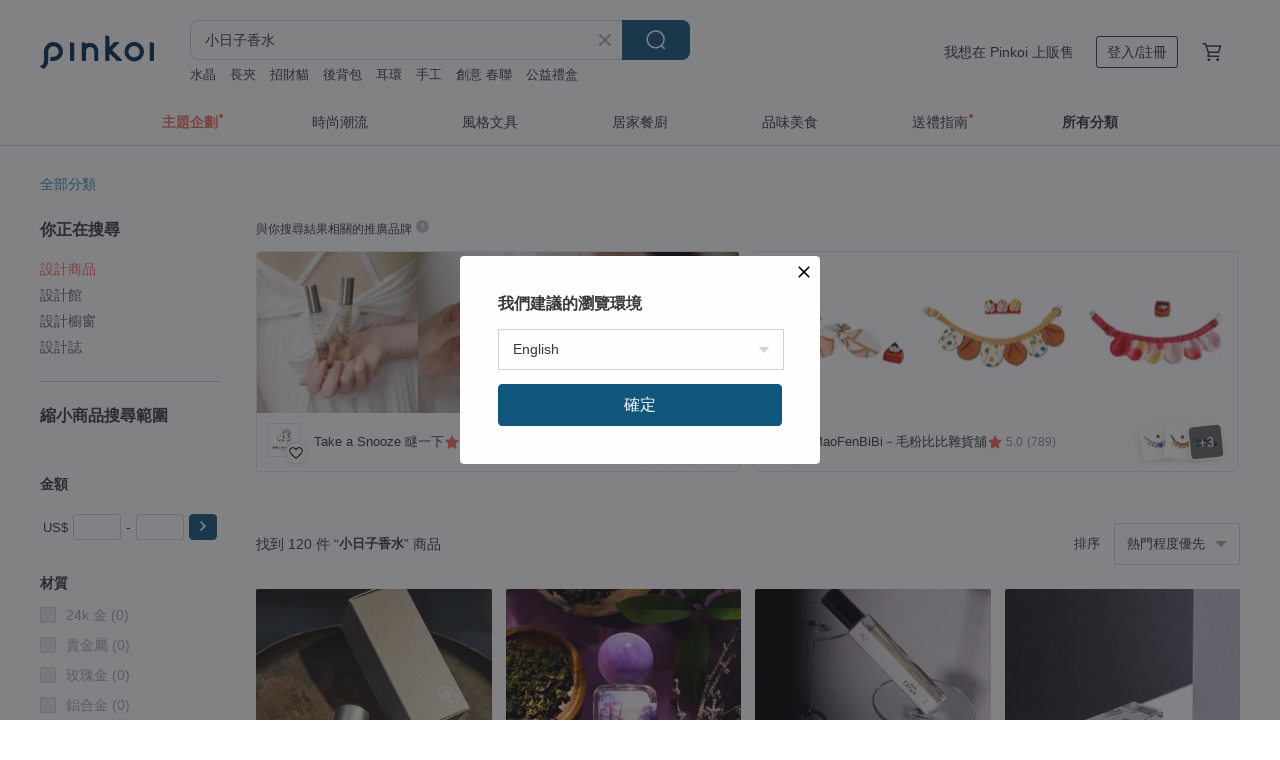

--- FILE ---
content_type: text/javascript; charset=UTF-8
request_url: https://cdnjs.cloudflare.com/polyfill/v3/polyfill.min.js
body_size: 24161
content:
/*
 * Polyfill service v3.111.0
 * Disable minification (remove `.min` from URL path) for more info
*/

(function(self, undefined) {if (!("Date"in self&&"now"in self.Date&&"getTime"in self.Date.prototype
)) {Date.now=function e(){return(new Date).getTime()};}if (!("Date"in self&&"toISOString"in Date.prototype
)) {Date.prototype.toISOString=function t(){function t(t,e){return t=""+t,"0000".substr(0,e-t.length)+t}var e=this;return e.getUTCFullYear()+"-"+t(e.getUTCMonth()+1,2)+"-"+t(e.getUTCDate(),2)+"T"+t(e.getUTCHours(),2)+":"+t(e.getUTCMinutes(),2)+":"+t(e.getUTCSeconds(),2)+"."+t(e.getUTCMilliseconds(),3)+"Z"};}if (!("JSON"in self
)) {(function(){function e(t,r){function i(e,t){try{e()}catch(n){t&&t()}}function c(e){if(null!=c[e])return c[e];var t;if("bug-string-char-index"==e)t="a"!="a"[0];else if("json"==e)t=c("json-stringify")&&c("date-serialization")&&c("json-parse");else if("date-serialization"==e){if(t=c("json-stringify")&&v){var n=r.stringify;i(function(){t='"-271821-04-20T00:00:00.000Z"'==n(new s(-864e13))&&'"+275760-09-13T00:00:00.000Z"'==n(new s(864e13))&&'"-000001-01-01T00:00:00.000Z"'==n(new s(-621987552e5))&&'"1969-12-31T23:59:59.999Z"'==n(new s(-1))})}}else{var o,a='{"a":[1,true,false,null,"\\u0000\\b\\n\\f\\r\\t"]}';if("json-stringify"==e){var n=r.stringify,u="function"==typeof n;u&&((o=function(){return 1}).toJSON=o,i(function(){u="0"===n(0)&&"0"===n(new f)&&'""'==n(new l)&&n(j)===b&&n(b)===b&&n()===b&&"1"===n(o)&&"[1]"==n([o])&&"[null]"==n([b])&&"null"==n(null)&&"[null,null,null]"==n([b,j,null])&&n({a:[o,!0,!1,null,"\0\b\n\f\r\t"]})==a&&"1"===n(null,o)&&"[\n 1,\n 2\n]"==n([1,2],null,1)},function(){u=!1})),t=u}if("json-parse"==e){var p,g=r.parse;"function"==typeof g&&i(function(){0!==g("0")||g(!1)||(o=g(a),(p=5==o.a.length&&1===o.a[0])&&(i(function(){p=!g('"\t"')}),p&&i(function(){p=1!==g("01")}),p&&i(function(){p=1!==g("1.")})))},function(){p=!1}),t=p}}return c[e]=!!t}function a(e){return A(this)}t||(t=o.Object()),r||(r=o.Object());var f=t.Number||o.Number,l=t.String||o.String,u=t.Object||o.Object,s=t.Date||o.Date,p=t.SyntaxError||o.SyntaxError,g=t.TypeError||o.TypeError,h=t.Math||o.Math,y=t.JSON||o.JSON;"object"==typeof y&&y&&(r.stringify=y.stringify,r.parse=y.parse);var b,d=u.prototype,j=d.toString,C=d.hasOwnProperty,v=new s(-0xc782b5b800cec);if(i(function(){v=-109252==v.getUTCFullYear()&&0===v.getUTCMonth()&&1===v.getUTCDate()&&10==v.getUTCHours()&&37==v.getUTCMinutes()&&6==v.getUTCSeconds()&&708==v.getUTCMilliseconds()}),c["bug-string-char-index"]=c["date-serialization"]=c.json=c["json-stringify"]=c["json-parse"]=null,!c("json")){var S=c("bug-string-char-index"),O=function(e,t){var r,o,i,c=0;(r=function(){this.valueOf=0}).prototype.valueOf=0,o=new r;for(i in o)C.call(o,i)&&c++;return r=o=null,c?O=function(e,t){var n,r,o="[object Function]"==j.call(e);for(n in e)o&&"prototype"==n||!C.call(e,n)||(r="constructor"===n)||t(n);(r||C.call(e,n="constructor"))&&t(n)}:(o=["valueOf","toString","toLocaleString","propertyIsEnumerable","isPrototypeOf","hasOwnProperty","constructor"],O=function(e,t){var r,i,c="[object Function]"==j.call(e),a=!c&&"function"!=typeof e.constructor&&n[typeof e.hasOwnProperty]&&e.hasOwnProperty||C;for(r in e)c&&"prototype"==r||!a.call(e,r)||t(r);for(i=o.length;r=o[--i];)a.call(e,r)&&t(r)}),O(e,t)};if(!c("json-stringify")&&!c("date-serialization")){var T={92:"\\\\",34:'\\"',8:"\\b",12:"\\f",10:"\\n",13:"\\r",9:"\\t"},w=function(e,t){return("000000"+(t||0)).slice(-e)},A=function(e){var t,n,r,o,i,c,a,f,l;if(v)t=function(e){n=e.getUTCFullYear(),r=e.getUTCMonth(),o=e.getUTCDate(),c=e.getUTCHours(),a=e.getUTCMinutes(),f=e.getUTCSeconds(),l=e.getUTCMilliseconds()};else{var u=h.floor,s=[0,31,59,90,120,151,181,212,243,273,304,334],p=function(e,t){return s[t]+365*(e-1970)+u((e-1969+(t=+(t>1)))/4)-u((e-1901+t)/100)+u((e-1601+t)/400)};t=function(e){for(o=u(e/864e5),n=u(o/365.2425)+1970-1;p(n+1,0)<=o;n++);for(r=u((o-p(n,0))/30.42);p(n,r+1)<=o;r++);o=1+o-p(n,r),i=(e%864e5+864e5)%864e5,c=u(i/36e5)%24,a=u(i/6e4)%60,f=u(i/1e3)%60,l=i%1e3}}return(A=function(e){return e>-1/0&&e<1/0?(t(e),e=(n<=0||n>=1e4?(n<0?"-":"+")+w(6,n<0?-n:n):w(4,n))+"-"+w(2,r+1)+"-"+w(2,o)+"T"+w(2,c)+":"+w(2,a)+":"+w(2,f)+"."+w(3,l)+"Z",n=r=o=c=a=f=l=null):e=null,e})(e)};if(c("json-stringify")&&!c("date-serialization")){var N=r.stringify;r.stringify=function(e,t,n){var r=s.prototype.toJSON;s.prototype.toJSON=a;var o=N(e,t,n);return s.prototype.toJSON=r,o}}else{var x=function(e){var t=e.charCodeAt(0),n=T[t];return n||"\\u00"+w(2,t.toString(16))},J=/[\x00-\x1f\x22\x5c]/g,U=function(e){return J.lastIndex=0,'"'+(J.test(e)?e.replace(J,x):e)+'"'},m=function(e,t,n,r,o,c,a){var f,l,u,p,h,y,d,C,v;if(i(function(){f=t[e]}),"object"==typeof f&&f&&(f.getUTCFullYear&&"[object Date]"==j.call(f)&&f.toJSON===s.prototype.toJSON?f=A(f):"function"==typeof f.toJSON&&(f=f.toJSON(e))),n&&(f=n.call(t,e,f)),f==b)return f===b?f:"null";switch(l=typeof f,"object"==l&&(u=j.call(f)),u||l){case"boolean":case"[object Boolean]":return""+f;case"number":case"[object Number]":return f>-1/0&&f<1/0?""+f:"null";case"string":case"[object String]":return U(""+f)}if("object"==typeof f){for(d=a.length;d--;)if(a[d]===f)throw g();if(a.push(f),p=[],C=c,c+=o,"[object Array]"==u){for(y=0,d=f.length;y<d;y++)h=m(y,f,n,r,o,c,a),p.push(h===b?"null":h);v=p.length?o?"[\n"+c+p.join(",\n"+c)+"\n"+C+"]":"["+p.join(",")+"]":"[]"}else O(r||f,function(e){var t=m(e,f,n,r,o,c,a);t!==b&&p.push(U(e)+":"+(o?" ":"")+t)}),v=p.length?o?"{\n"+c+p.join(",\n"+c)+"\n"+C+"}":"{"+p.join(",")+"}":"{}";return a.pop(),v}};r.stringify=function(e,t,r){var o,i,c,a;if(n[typeof t]&&t)if("[object Function]"==(a=j.call(t)))i=t;else if("[object Array]"==a){c={};for(var f,l=0,u=t.length;l<u;)f=t[l++],"[object String]"!=(a=j.call(f))&&"[object Number]"!=a||(c[f]=1)}if(r)if("[object Number]"==(a=j.call(r))){if((r-=r%1)>0)for(r>10&&(r=10),o="";o.length<r;)o+=" "}else"[object String]"==a&&(o=r.length<=10?r:r.slice(0,10));return m("",(f={},f[""]=e,f),i,c,o,"",[])}}}if(!c("json-parse")){var M,F,z=l.fromCharCode,D={92:"\\",34:'"',47:"/",98:"\b",116:"\t",110:"\n",102:"\f",114:"\r"},E=function(){throw M=F=null,p()},P=function(){for(var e,t,n,r,o,i=F,c=i.length;M<c;)switch(o=i.charCodeAt(M)){case 9:case 10:case 13:case 32:M++;break;case 123:case 125:case 91:case 93:case 58:case 44:return e=S?i.charAt(M):i[M],M++,e;case 34:for(e="@",M++;M<c;)if((o=i.charCodeAt(M))<32)E();else if(92==o)switch(o=i.charCodeAt(++M)){case 92:case 34:case 47:case 98:case 116:case 110:case 102:case 114:e+=D[o],M++;break;case 117:for(t=++M,n=M+4;M<n;M++)(o=i.charCodeAt(M))>=48&&o<=57||o>=97&&o<=102||o>=65&&o<=70||E();e+=z("0x"+i.slice(t,M));break;default:E()}else{if(34==o)break;for(o=i.charCodeAt(M),t=M;o>=32&&92!=o&&34!=o;)o=i.charCodeAt(++M);e+=i.slice(t,M)}if(34==i.charCodeAt(M))return M++,e;E();default:if(t=M,45==o&&(r=!0,o=i.charCodeAt(++M)),o>=48&&o<=57){for(48==o&&(o=i.charCodeAt(M+1))>=48&&o<=57&&E(),r=!1;M<c&&(o=i.charCodeAt(M))>=48&&o<=57;M++);if(46==i.charCodeAt(M)){for(n=++M;n<c&&!((o=i.charCodeAt(n))<48||o>57);n++);n==M&&E(),M=n}if(101==(o=i.charCodeAt(M))||69==o){for(o=i.charCodeAt(++M),43!=o&&45!=o||M++,n=M;n<c&&!((o=i.charCodeAt(n))<48||o>57);n++);n==M&&E(),M=n}return+i.slice(t,M)}r&&E();var a=i.slice(M,M+4);if("true"==a)return M+=4,!0;if("fals"==a&&101==i.charCodeAt(M+4))return M+=5,!1;if("null"==a)return M+=4,null;E()}return"$"},Z=function(e){var t,n;if("$"==e&&E(),"string"==typeof e){if("@"==(S?e.charAt(0):e[0]))return e.slice(1);if("["==e){for(t=[];"]"!=(e=P());)n?","==e?"]"==(e=P())&&E():E():n=!0,","==e&&E(),t.push(Z(e));return t}if("{"==e){for(t={};"}"!=(e=P());)n?","==e?"}"==(e=P())&&E():E():n=!0,","!=e&&"string"==typeof e&&"@"==(S?e.charAt(0):e[0])&&":"==P()||E(),t[e.slice(1)]=Z(P());return t}E()}return e},k=function(e,t,n){var r=I(e,t,n);r===b?delete e[t]:e[t]=r},I=function(e,t,n){var r,o=e[t];if("object"==typeof o&&o)if("[object Array]"==j.call(o))for(r=o.length;r--;)k(j,O,o);else O(o,function(e){k(o,e,n)});return n.call(e,t,o)};r.parse=function(e,t){var n,r;return M=0,F=""+e,n=Z(P()),"$"!=P()&&E(),M=F=null,t&&"[object Function]"==j.call(t)?I((r={},r[""]=n,r),"",t):n}}}return r.runInContext=e,r}var t="function"==typeof define&&define.amd,n={"function":!0,object:!0},r=n[typeof exports]&&exports&&!exports.nodeType&&exports,o=n[typeof window]&&window||this,i=r&&n[typeof module]&&module&&!module.nodeType&&"object"==typeof global&&global;if(!i||i.global!==i&&i.window!==i&&i.self!==i||(o=i),r&&!t)e(o,r);else{var c=o.JSON,a=o.JSON3,f=!1,l=e(o,o.JSON3={noConflict:function(){return f||(f=!0,o.JSON=c,o.JSON3=a,c=a=null),l}});o.JSON={parse:l.parse,stringify:l.stringify}}t&&define(function(){return l})}).call(this);}if (!("defineProperty"in Object&&function(){try{var e={}
return Object.defineProperty(e,"test",{value:42}),!0}catch(t){return!1}}()
)) {!function(e){var t=Object.prototype.hasOwnProperty.call(Object.prototype,"__defineGetter__"),r="A property cannot both have accessors and be writable or have a value";Object.defineProperty=function n(o,i,f){if(e&&(o===window||o===document||o===Element.prototype||o instanceof Element))return e(o,i,f);if(null===o||!(o instanceof Object||"object"==typeof o))throw new TypeError("Object.defineProperty called on non-object");if(!(f instanceof Object))throw new TypeError("Property description must be an object");var c=String(i),a="value"in f||"writable"in f,p="get"in f&&typeof f.get,s="set"in f&&typeof f.set;if(p){if(p===undefined)return o;if("function"!==p)throw new TypeError("Getter must be a function");if(!t)throw new TypeError("Getters & setters cannot be defined on this javascript engine");if(a)throw new TypeError(r);Object.__defineGetter__.call(o,c,f.get)}else o[c]=f.value;if(s){if(s===undefined)return o;if("function"!==s)throw new TypeError("Setter must be a function");if(!t)throw new TypeError("Getters & setters cannot be defined on this javascript engine");if(a)throw new TypeError(r);Object.__defineSetter__.call(o,c,f.set)}return"value"in f&&(o[c]=f.value),o}}(Object.defineProperty);}if (!("Window"in self
)) {"undefined"==typeof WorkerGlobalScope&&"function"!=typeof importScripts&&function(o){o.constructor?o.Window=o.constructor:(o.Window=o.constructor=new Function("return function Window() {}")()).prototype=self}(self);}function ArrayCreate(r){if(1/r==-Infinity&&(r=0),r>Math.pow(2,32)-1)throw new RangeError("Invalid array length");var n=[];return n.length=r,n}function Call(t,l){var n=arguments.length>2?arguments[2]:[];if(!1===IsCallable(t))throw new TypeError(Object.prototype.toString.call(t)+"is not a function.");return t.apply(l,n)}function CreateDataProperty(e,r,t){var a={value:t,writable:!0,enumerable:!0,configurable:!0};try{return Object.defineProperty(e,r,a),!0}catch(n){return!1}}function CreateDataPropertyOrThrow(t,r,o){var e=CreateDataProperty(t,r,o);if(!e)throw new TypeError("Cannot assign value `"+Object.prototype.toString.call(o)+"` to property `"+Object.prototype.toString.call(r)+"` on object `"+Object.prototype.toString.call(t)+"`");return e}function CreateMethodProperty(e,r,t){var a={value:t,writable:!0,enumerable:!1,configurable:!0};Object.defineProperty(e,r,a)}if (!("freeze"in Object
)) {CreateMethodProperty(Object,"freeze",function e(r){return r});}if (!("getPrototypeOf"in Object
)) {CreateMethodProperty(Object,"getPrototypeOf",function t(o){if(o!==Object(o))throw new TypeError("Object.getPrototypeOf called on non-object");var e=o.__proto__;return e||null===e?e:"function"==typeof o.constructor&&o instanceof o.constructor?o.constructor.prototype:o instanceof Object?Object.prototype:null});}if (!("keys"in Object&&function(){return 2===Object.keys(arguments).length}(1,2)&&function(){try{return Object.keys(""),!0}catch(t){return!1}}()
)) {CreateMethodProperty(Object,"keys",function(){"use strict";function t(){var t;try{t=Object.create({})}catch(r){return!0}return o.call(t,"__proto__")}function r(t){var r=n.call(t),e="[object Arguments]"===r;return e||(e="[object Array]"!==r&&null!==t&&"object"==typeof t&&"number"==typeof t.length&&t.length>=0&&"[object Function]"===n.call(t.callee)),e}var e=Object.prototype.hasOwnProperty,n=Object.prototype.toString,o=Object.prototype.propertyIsEnumerable,c=!o.call({toString:null},"toString"),l=o.call(function(){},"prototype"),i=["toString","toLocaleString","valueOf","hasOwnProperty","isPrototypeOf","propertyIsEnumerable","constructor"],u=function(t){var r=t.constructor;return r&&r.prototype===t},a={$console:!0,$external:!0,$frame:!0,$frameElement:!0,$frames:!0,$innerHeight:!0,$innerWidth:!0,$outerHeight:!0,$outerWidth:!0,$pageXOffset:!0,$pageYOffset:!0,$parent:!0,$scrollLeft:!0,$scrollTop:!0,$scrollX:!0,$scrollY:!0,$self:!0,$webkitIndexedDB:!0,$webkitStorageInfo:!0,$window:!0},f=function(){if("undefined"==typeof window)return!1;for(var t in window)try{if(!a["$"+t]&&e.call(window,t)&&null!==window[t]&&"object"==typeof window[t])try{u(window[t])}catch(r){return!0}}catch(r){return!0}return!1}(),p=function(t){if("undefined"==typeof window||!f)return u(t);try{return u(t)}catch(r){return!1}};return function s(o){var u="[object Function]"===n.call(o),a=r(o),f="[object String]"===n.call(o),s=[];if(o===undefined||null===o)throw new TypeError("Cannot convert undefined or null to object");var y=l&&u;if(f&&o.length>0&&!e.call(o,0))for(var h=0;h<o.length;++h)s.push(String(h));if(a&&o.length>0)for(var g=0;g<o.length;++g)s.push(String(g));else for(var w in o)t()&&"__proto__"===w||y&&"prototype"===w||!e.call(o,w)||s.push(String(w));if(c)for(var d=p(o),$=0;$<i.length;++$)d&&"constructor"===i[$]||!e.call(o,i[$])||s.push(i[$]);return s}}());}function Get(n,t){return n[t]}function HasOwnProperty(r,t){return Object.prototype.hasOwnProperty.call(r,t)}function HasProperty(n,r){return r in n}function IsArray(r){return"[object Array]"===Object.prototype.toString.call(r)}if (!("isArray"in Array
)) {CreateMethodProperty(Array,"isArray",function r(e){return IsArray(e)});}function IsCallable(n){return"function"==typeof n}if (!("bind"in Function.prototype
)) {CreateMethodProperty(Function.prototype,"bind",function t(n){var r=Array,o=Object,e=r.prototype,l=function g(){},p=e.slice,a=e.concat,i=e.push,c=Math.max,u=this;if(!IsCallable(u))throw new TypeError("Function.prototype.bind called on incompatible "+u);for(var y,h=p.call(arguments,1),s=function(){if(this instanceof y){var t=u.apply(this,a.call(h,p.call(arguments)));return o(t)===t?t:this}return u.apply(n,a.call(h,p.call(arguments)))},f=c(0,u.length-h.length),b=[],d=0;d<f;d++)i.call(b,"$"+d);return y=Function("binder","return function ("+b.join(",")+"){ return binder.apply(this, arguments); }")(s),u.prototype&&(l.prototype=u.prototype,y.prototype=new l,l.prototype=null),y});}function RequireObjectCoercible(e){if(null===e||e===undefined)throw TypeError(Object.prototype.toString.call(e)+" is not coercible to Object.");return e}function SameValueNonNumber(e,n){return e===n}function ToBoolean(o){return Boolean(o)}function ToObject(e){if(null===e||e===undefined)throw TypeError();return Object(e)}function GetV(t,e){return ToObject(t)[e]}function GetMethod(e,n){var r=GetV(e,n);if(null===r||r===undefined)return undefined;if(!1===IsCallable(r))throw new TypeError("Method not callable: "+n);return r}function Type(e){switch(typeof e){case"undefined":return"undefined";case"boolean":return"boolean";case"number":return"number";case"string":return"string";case"symbol":return"symbol";default:return null===e?"null":"Symbol"in self&&(e instanceof self.Symbol||e.constructor===self.Symbol)?"symbol":"object"}}if (!("isNaN"in Number
)) {!function(){var e=self;CreateMethodProperty(Number,"isNaN",function r(n){return"number"===Type(n)&&!!e.isNaN(n)})}();}if (!("isExtensible"in Object
)) {!function(e){CreateMethodProperty(Object,"isExtensible",function t(n){return"object"===Type(n)&&(!e||e(n))})}(Object.isExtensible);}function CreateIterResultObject(e,r){if("boolean"!==Type(r))throw new Error;var t={};return CreateDataProperty(t,"value",e),CreateDataProperty(t,"done",r),t}function GetPrototypeFromConstructor(t,o){var r=Get(t,"prototype");return"object"!==Type(r)&&(r=o),r}function IsConstructor(t){return"object"===Type(t)&&("function"==typeof t&&!!t.prototype)}function IsRegExp(e){if("object"!==Type(e))return!1;var n="Symbol"in self&&"match"in self.Symbol?Get(e,self.Symbol.match):undefined;if(n!==undefined)return ToBoolean(n);try{var t=e.lastIndex;return e.lastIndex=0,RegExp.prototype.exec.call(e),!0}catch(l){}finally{e.lastIndex=t}return!1}function IteratorClose(r,t){if("object"!==Type(r["[[Iterator]]"]))throw new Error(Object.prototype.toString.call(r["[[Iterator]]"])+"is not an Object.");var e=r["[[Iterator]]"],o=GetMethod(e,"return");if(o===undefined)return t;try{var n=Call(o,e)}catch(c){var a=c}if(t)return t;if(a)throw a;if("object"!==Type(n))throw new TypeError("Iterator's return method returned a non-object.");return t}function IteratorComplete(t){if("object"!==Type(t))throw new Error(Object.prototype.toString.call(t)+"is not an Object.");return ToBoolean(Get(t,"done"))}function IteratorNext(t){if(arguments.length<2)var e=Call(t["[[NextMethod]]"],t["[[Iterator]]"]);else e=Call(t["[[NextMethod]]"],t["[[Iterator]]"],[arguments[1]]);if("object"!==Type(e))throw new TypeError("bad iterator");return e}function IteratorStep(t){var r=IteratorNext(t);return!0!==IteratorComplete(r)&&r}function IteratorValue(t){if("object"!==Type(t))throw new Error(Object.prototype.toString.call(t)+"is not an Object.");return Get(t,"value")}function OrdinaryToPrimitive(r,t){if("string"===t)var e=["toString","valueOf"];else e=["valueOf","toString"];for(var i=0;i<e.length;++i){var n=e[i],a=Get(r,n);if(IsCallable(a)){var o=Call(a,r);if("object"!==Type(o))return o}}throw new TypeError("Cannot convert to primitive.")}function SameValueZero(n,e){return Type(n)===Type(e)&&("number"===Type(n)?!(!isNaN(n)||!isNaN(e))||(1/n===Infinity&&1/e==-Infinity||(1/n==-Infinity&&1/e===Infinity||n===e)):SameValueNonNumber(n,e))}function ToInteger(n){if("symbol"===Type(n))throw new TypeError("Cannot convert a Symbol value to a number");var t=Number(n);return isNaN(t)?0:1/t===Infinity||1/t==-Infinity||t===Infinity||t===-Infinity?t:(t<0?-1:1)*Math.floor(Math.abs(t))}function ToLength(n){var t=ToInteger(n);return t<=0?0:Math.min(t,Math.pow(2,53)-1)}function ToPrimitive(e){var t=arguments.length>1?arguments[1]:undefined;if("object"===Type(e)){if(arguments.length<2)var i="default";else t===String?i="string":t===Number&&(i="number");var r="function"==typeof self.Symbol&&"symbol"==typeof self.Symbol.toPrimitive?GetMethod(e,self.Symbol.toPrimitive):undefined;if(r!==undefined){var n=Call(r,e,[i]);if("object"!==Type(n))return n;throw new TypeError("Cannot convert exotic object to primitive.")}return"default"===i&&(i="number"),OrdinaryToPrimitive(e,i)}return e}function ToString(t){switch(Type(t)){case"symbol":throw new TypeError("Cannot convert a Symbol value to a string");case"object":return ToString(ToPrimitive(t,String));default:return String(t)}}if (!("every"in Array.prototype
)) {CreateMethodProperty(Array.prototype,"every",function r(e){var t=ToObject(this),o=ToLength(Get(t,"length"));if(!1===IsCallable(e))throw new TypeError(e+" is not a function");for(var n=arguments.length>1?arguments[1]:undefined,a=0;a<o;){var i=ToString(a);if(HasProperty(t,i)){var l=Get(t,i);if(!1===ToBoolean(Call(e,n,[l,a,t])))return!1}a+=1}return!0});}if (!("fill"in Array.prototype
)) {CreateMethodProperty(Array.prototype,"fill",function t(e){for(var r=arguments[1],n=arguments[2],o=ToObject(this),a=ToLength(Get(o,"length")),h=ToInteger(r),i=h<0?Math.max(a+h,0):Math.min(h,a),g=n===undefined?a:ToInteger(n),M=g<0?Math.max(a+g,0):Math.min(g,a);i<M;){o[ToString(i)]=e,i+=1}return o});}if (!("forEach"in Array.prototype
)) {CreateMethodProperty(Array.prototype,"forEach",function r(t){var e=ToObject(this),n=e instanceof String?e.split(""):e,o=ToLength(Get(e,"length"));if(!1===IsCallable(t))throw new TypeError(t+" is not a function");for(var a=arguments.length>1?arguments[1]:undefined,i=0;i<o;){var f=ToString(i);if(HasProperty(n,f)){var l=Get(n,f);Call(t,a,[l,i,e])}i+=1}return undefined});}var _DOMTokenList=function(){var n=!0,t=function(t,e,r,o){Object.defineProperty?Object.defineProperty(t,e,{configurable:!1===n||!!o,get:r}):t.__defineGetter__(e,r)};try{t({},"support")}catch(e){n=!1}return function(n,e){var r=this,o=[],i={},a=0,c=0,f=function(n){t(r,n,function(){return u(),o[n]},!1)},l=function(){if(a>=c)for(;c<a;++c)f(c)},u=function(){var t,r,c=arguments,f=/\s+/;if(c.length)for(r=0;r<c.length;++r)if(f.test(c[r]))throw t=new SyntaxError('String "'+c[r]+'" contains an invalid character'),t.code=5,t.name="InvalidCharacterError",t;for(o="object"==typeof n[e]?(""+n[e].baseVal).replace(/^\s+|\s+$/g,"").split(f):(""+n[e]).replace(/^\s+|\s+$/g,"").split(f),""===o[0]&&(o=[]),i={},r=0;r<o.length;++r)i[o[r]]=!0;a=o.length,l()};return u(),t(r,"length",function(){return u(),a}),r.toLocaleString=r.toString=function(){return u(),o.join(" ")},r.item=function(n){return u(),o[n]},r.contains=function(n){return u(),!!i[n]},r.add=function(){u.apply(r,t=arguments);for(var t,c,f=0,p=t.length;f<p;++f)c=t[f],i[c]||(o.push(c),i[c]=!0);a!==o.length&&(a=o.length>>>0,"object"==typeof n[e]?n[e].baseVal=o.join(" "):n[e]=o.join(" "),l())},r.remove=function(){u.apply(r,t=arguments);for(var t,c={},f=0,p=[];f<t.length;++f)c[t[f]]=!0,delete i[t[f]];for(f=0;f<o.length;++f)c[o[f]]||p.push(o[f]);o=p,a=p.length>>>0,"object"==typeof n[e]?n[e].baseVal=o.join(" "):n[e]=o.join(" "),l()},r.toggle=function(n,t){return u.apply(r,[n]),undefined!==t?t?(r.add(n),!0):(r.remove(n),!1):i[n]?(r.remove(n),!1):(r.add(n),!0)},r.forEach=Array.prototype.forEach,r}}();if (!("DOMTokenList"in self&&function(e){return!("classList"in e)||!e.classList.toggle("x",!1)&&!e.className}(document.createElement("x"))
)) {!function(t){"DOMTokenList"in t&&t.DOMTokenList&&(!document.createElementNS||!document.createElementNS("http://www.w3.org/2000/svg","svg")||document.createElementNS("http://www.w3.org/2000/svg","svg").classList instanceof DOMTokenList)||(t.DOMTokenList=_DOMTokenList),function(){var t=document.createElement("span");"classList"in t&&(t.classList.toggle("x",!1),t.classList.contains("x")&&(t.classList.constructor.prototype.toggle=function s(t){var s=arguments[1];if(s===undefined){var e=!this.contains(t);return this[e?"add":"remove"](t),e}return s=!!s,this[s?"add":"remove"](t),s}))}(),function(){var t=document.createElement("span");if("classList"in t&&(t.classList.add("a","b"),!t.classList.contains("b"))){var s=t.classList.constructor.prototype.add;t.classList.constructor.prototype.add=function(){for(var t=arguments,e=arguments.length,n=0;n<e;n++)s.call(this,t[n])}}}(),function(){var t=document.createElement("span");if("classList"in t&&(t.classList.add("a"),t.classList.add("b"),t.classList.remove("a","b"),t.classList.contains("b"))){var s=t.classList.constructor.prototype.remove;t.classList.constructor.prototype.remove=function(){for(var t=arguments,e=arguments.length,n=0;n<e;n++)s.call(this,t[n])}}}()}(self);}if (!("includes"in Array.prototype
)) {CreateMethodProperty(Array.prototype,"includes",function e(r){"use strict";var t=ToObject(this),o=ToLength(Get(t,"length"));if(0===o)return!1;var n=ToInteger(arguments[1]);if(n>=0)var a=n;else(a=o+n)<0&&(a=0);for(;a<o;){var i=Get(t,ToString(a));if(SameValueZero(r,i))return!0;a+=1}return!1});}if (!("indexOf"in Array.prototype
)) {CreateMethodProperty(Array.prototype,"indexOf",function r(t){var e=ToObject(this),n=ToLength(Get(e,"length"));if(0===n)return-1;var i=ToInteger(arguments[1]);if(i>=n)return-1;if(i>=0)var o=1/i==-Infinity?0:i;else(o=n+i)<0&&(o=0);for(;o<n;){if(HasProperty(e,ToString(o))){if(t===Get(e,ToString(o)))return o}o+=1}return-1});}if (!("getOwnPropertyNames"in Object&&function(){try{return Object.getOwnPropertyNames(1),!0}catch(t){return!1}}()
)) {!function(){var t={}.toString,e="".split,r=[].concat,o=Object.prototype.hasOwnProperty,c=Object.getOwnPropertyNames||Object.keys,n="object"==typeof self?c(self):[];CreateMethodProperty(Object,"getOwnPropertyNames",function l(a){var p=ToObject(a);if("[object Window]"===t.call(p))try{return c(p)}catch(j){return r.call([],n)}p="[object String]"==t.call(p)?e.call(p,""):Object(p);for(var i=c(p),s=["length","prototype"],O=0;O<s.length;O++){var b=s[O];o.call(p,b)&&!i.includes(b)&&i.push(b)}if(i.includes("__proto__")){var f=i.indexOf("__proto__");i.splice(f,1)}return i})}();}if (!("lastIndexOf"in Array.prototype
)) {CreateMethodProperty(Array.prototype,"lastIndexOf",function t(r){var e=ToObject(this),n=ToLength(Get(e,"length"));if(0===n)return-1;var o=arguments.length>1?ToInteger(arguments[1]):n-1;if(o>=0)var i=1/o==-Infinity?0:Math.min(o,n-1);else i=n+o;for(;i>=0;){if(HasProperty(e,ToString(i))){if(r===Get(e,ToString(i)))return i}i-=1}return-1});}if (!("reduce"in Array.prototype
)) {CreateMethodProperty(Array.prototype,"reduce",function e(r){var t=ToObject(this),n=t instanceof String?t.split(""):t,o=ToLength(Get(n,"length"));if(!1===IsCallable(r))throw new TypeError(r+" is not a function");var i=arguments.length>1?arguments[1]:undefined;if(0===o&&arguments.length<2)throw new TypeError("Reduce of empty array with no initial value");var a=0,f=undefined;if(arguments.length>1)f=i;else{for(var l=!1;!1===l&&a<o;){var h=ToString(a);l=HasProperty(n,h),l&&(f=Get(n,h)),a+=1}if(!1===l)throw new TypeError("Reduce of empty array with no initial value")}for(;a<o;){if(h=ToString(a),l=HasProperty(n,h)){var y=Get(n,h);f=Call(r,undefined,[f,y,a,t])}a+=1}return f});}if (!("reduceRight"in Array.prototype
)) {CreateMethodProperty(Array.prototype,"reduceRight",function e(r){var t=ToObject(this),n=t instanceof String?t.split(""):t,i=ToLength(Get(n,"length"));if(!1===IsCallable(r))throw new TypeError(r+" is not a function");var o=arguments.length>1?arguments[1]:undefined;if(0===i&&arguments.length<2)throw new TypeError("Reduce of empty array with no initial value");var a=i-1,f=undefined;if(arguments.length>1)f=o;else{for(var l=!1;!1===l&&a>=0;){var h=ToString(a);l=HasProperty(n,h),l&&(f=Get(n,h)),a-=1}if(!1===l)throw new TypeError("Reduce of empty array with no initial value")}for(;a>=0;){if(h=ToString(a),l=HasProperty(n,h)){var y=Get(n,h);f=Call(r,undefined,[f,y,a,t])}a-=1}return f});}if (!("some"in Array.prototype
)) {CreateMethodProperty(Array.prototype,"some",function r(e){var t=ToObject(this),o=ToLength(Get(t,"length"));if(!1===IsCallable(e))throw new TypeError(e+" is not a function");for(var n=arguments.length>1?arguments[1]:undefined,a=0;a<o;){var i=ToString(a);if(HasProperty(t,i)){var l=Get(t,i);if(ToBoolean(Call(e,n,[l,a,t])))return!0}a+=1}return!1});}if (!("endsWith"in String.prototype
)) {CreateMethodProperty(String.prototype,"endsWith",function e(t){"use strict";var r=arguments.length>1?arguments[1]:undefined,n=RequireObjectCoercible(this),i=ToString(n);if(IsRegExp(t))throw new TypeError("First argument to String.prototype.endsWith must not be a regular expression");var o=ToString(t),s=i.length,g=r===undefined?s:ToInteger(r),h=Math.min(Math.max(g,0),s),u=o.length,a=h-u;return!(a<0)&&i.substr(a,u)===o});}if (!("includes"in String.prototype
)) {CreateMethodProperty(String.prototype,"includes",function e(t){"use strict";var r=arguments.length>1?arguments[1]:undefined,n=RequireObjectCoercible(this),i=ToString(n);if(IsRegExp(t))throw new TypeError("First argument to String.prototype.includes must not be a regular expression");var o=ToString(t),g=ToInteger(r),a=i.length,p=Math.min(Math.max(g,0),a);return-1!==String.prototype.indexOf.call(i,o,p)});}if (!("startsWith"in String.prototype
)) {CreateMethodProperty(String.prototype,"startsWith",function t(e){"use strict";var r=arguments.length>1?arguments[1]:undefined,n=RequireObjectCoercible(this),i=ToString(n);if(IsRegExp(e))throw new TypeError("First argument to String.prototype.startsWith must not be a regular expression");var o=ToString(e),s=ToInteger(r),a=i.length,g=Math.min(Math.max(s,0),a);return!(o.length+g>a)&&0===i.substr(g).indexOf(e)});}function ToPropertyKey(r){var i=ToPrimitive(r,String);return"symbol"===Type(i)?i:ToString(i)}if (!("getOwnPropertyDescriptor"in Object&&"function"==typeof Object.getOwnPropertyDescriptor&&function(){try{return"3"===Object.getOwnPropertyDescriptor("13.7",1).value}catch(t){return!1}}()
)) {!function(){var e=Object.getOwnPropertyDescriptor,t=function(){try{return 1===Object.defineProperty(document.createElement("div"),"one",{get:function(){return 1}}).one}catch(e){return!1}},r={}.toString,n="".split;CreateMethodProperty(Object,"getOwnPropertyDescriptor",function c(o,i){var a=ToObject(o);a=("string"===Type(a)||a instanceof String)&&"[object String]"==r.call(o)?n.call(o,""):Object(o);var u=ToPropertyKey(i);if(t)try{return e(a,u)}catch(l){}if(HasOwnProperty(a,u))return{enumerable:!0,configurable:!0,writable:!0,value:a[u]}})}();}if (!("assign"in Object
)) {CreateMethodProperty(Object,"assign",function e(t,r){var n=ToObject(t);if(1===arguments.length)return n;var o,c,a,l,i=Array.prototype.slice.call(arguments,1);for(o=0;o<i.length;o++){var p=i[o];for(p===undefined||null===p?a=[]:(l="[object String]"===Object.prototype.toString.call(p)?String(p).split(""):ToObject(p),a=Object.keys(l)),c=0;c<a.length;c++){var b,y=a[c];try{var g=Object.getOwnPropertyDescriptor(l,y);b=g!==undefined&&!0===g.enumerable}catch(u){b=Object.prototype.propertyIsEnumerable.call(l,y)}if(b){var j=Get(l,y);n[y]=j}}}return n});}if (!("defineProperties"in Object
)) {CreateMethodProperty(Object,"defineProperties",function e(r,t){if("object"!==Type(r))throw new TypeError("Object.defineProperties called on non-object");for(var o=ToObject(t),n=Object.keys(o),c=[],i=0;i<n.length;i++){var b=n[i],f=Object.getOwnPropertyDescriptor(o,b);if(f!==undefined&&f.enumerable){var p=Get(o,b),a=p;c.push([b,a])}}for(var j=0;j<c.length;j++){var d=c[j][0];a=c[j][1],Object.defineProperty(r,d,a)}return r});}if (!("create"in Object
)) {!function(){function e(){}if({__proto__:null}instanceof Object)t=function(){var e=document.createElement("iframe");e.style.display="none";var o=document.body||document.documentElement;o.appendChild(e),e.src="javascript:";var n=e.contentWindow.Object.prototype;o.removeChild(e),e=null,delete n.constructor,delete n.hasOwnProperty,delete n.propertyIsEnumerable,delete n.isPrototypeOf,delete n.toLocaleString,delete n.toString,delete n.valueOf;var r=function l(){};return r.prototype=n,t=function(){return new r},new r};else var t=function(){return{__proto__:null}};CreateMethodProperty(Object,"create",function o(n,r){if("object"!==Type(n)&&"null"!==Type(n))throw new TypeError("Object prototype may only be an Object or null");if("null"===Type(n))var l=t();else e.prototype=n,l=new e,l.__proto__=n,l.constructor.prototype=n,l.__proto__=n;return 1 in arguments?Object.defineProperties(l,r):l})}();}if (!("DocumentFragment"in self&&function(){try{return new DocumentFragment,!0}catch(n){return!1}}()
)) {!function(t){t.DocumentFragment=function n(){return document.createDocumentFragment()};var e=document.createDocumentFragment();t.DocumentFragment.prototype=Object.create(e.constructor.prototype)}(self);}function OrdinaryCreateFromConstructor(r,e){var t=arguments[2]||{},o=GetPrototypeFromConstructor(r,e),a=Object.create(o);for(var n in t)Object.prototype.hasOwnProperty.call(t,n)&&Object.defineProperty(a,n,{configurable:!0,enumerable:!1,writable:!0,value:t[n]});return a}function Construct(r){var t=arguments.length>2?arguments[2]:r,o=arguments.length>1?arguments[1]:[];if(!IsConstructor(r))throw new TypeError("F must be a constructor.");if(!IsConstructor(t))throw new TypeError("newTarget must be a constructor.");if(t===r)return new(Function.prototype.bind.apply(r,[null].concat(o)));var n=OrdinaryCreateFromConstructor(t,Object.prototype);return Call(r,n,o)}if (!("of"in Array
)) {CreateMethodProperty(Array,"of",function r(){var r=arguments.length,t=arguments,e=this;if(IsConstructor(e))var a=Construct(e,[r]);else a=ArrayCreate(r);for(var o=0;o<r;){var n=t[o],h=ToString(o);CreateDataPropertyOrThrow(a,h,n),o+=1}return a.length=r,a});}function ArraySpeciesCreate(e,r){if(0===r&&1/r==-Infinity&&(r=0),!1===IsArray(e))return ArrayCreate(r);var n=Get(e,"constructor");if("object"===Type(n)&&null===(n="Symbol"in self&&"species"in self.Symbol?Get(n,self.Symbol.species):undefined)&&(n=undefined),n===undefined)return ArrayCreate(r);if(!IsConstructor(n))throw new TypeError("C must be a constructor");return Construct(n,[r])}if (!("filter"in Array.prototype
)) {CreateMethodProperty(Array.prototype,"filter",function r(e){var t=ToObject(this),o=ToLength(Get(t,"length"));if(!1===IsCallable(e))throw new TypeError(e+" is not a function");for(var a=arguments.length>1?arguments[1]:undefined,n=ArraySpeciesCreate(t,0),i=0,l=0;i<o;){var f=ToString(i);if(HasProperty(t,f)){var h=Get(t,f);ToBoolean(Call(e,a,[h,i,t]))&&(CreateDataPropertyOrThrow(n,ToString(l),h),l+=1)}i+=1}return n});}if (!("map"in Array.prototype
)) {CreateMethodProperty(Array.prototype,"map",function r(e){var t=ToObject(this),a=ToLength(Get(t,"length"));if(!1===IsCallable(e))throw new TypeError(e+" is not a function");for(var o=arguments.length>1?arguments[1]:undefined,n=ArraySpeciesCreate(t,a),i=0;i<a;){var p=ToString(i);if(HasProperty(t,p)){var h=Get(t,p),l=Call(e,o,[h,i,t]);CreateDataPropertyOrThrow(n,p,l)}i+=1}return n});}if (!("Symbol"in self&&0===self.Symbol.length
)) {!function(e,r,n){"use strict";function t(e){if("symbol"===Type(e))return e;throw TypeError(e+" is not a symbol")}var u,o=function(){try{var r={};return e.defineProperty(r,"t",{configurable:!0,enumerable:!1,get:function(){return!0},set:undefined}),!!r.t}catch(n){return!1}}(),i=0,a=""+Math.random(),c="__symbol:",l=c.length,f="__symbol@@"+a,s={},v="defineProperty",y="defineProperties",b="getOwnPropertyNames",p="getOwnPropertyDescriptor",h="propertyIsEnumerable",m=e.prototype,d=m.hasOwnProperty,g=m[h],w=m.toString,S=Array.prototype.concat,P=e.getOwnPropertyNames?e.getOwnPropertyNames(self):[],O=e[b],j=function $(e){if("[object Window]"===w.call(e))try{return O(e)}catch(r){return S.call([],P)}return O(e)},E=e[p],N=e.create,T=e.keys,_=e.freeze||e,k=e[v],F=e[y],I=E(e,b),x=function(e,r,n){if(!d.call(e,f))try{k(e,f,{enumerable:!1,configurable:!1,writable:!1,value:{}})}catch(t){e[f]={}}e[f]["@@"+r]=n},z=function(e,r){var n=N(e);return j(r).forEach(function(e){q.call(r,e)&&L(n,e,r[e])}),n},A=function(e){var r=N(e);return r.enumerable=!1,r},D=function ee(){},M=function(e){return e!=f&&!d.call(H,e)},W=function(e){return e!=f&&d.call(H,e)},q=function re(e){var r=""+e;return W(r)?d.call(this,r)&&this[f]&&this[f]["@@"+r]:g.call(this,e)},B=function(r){var n={enumerable:!1,configurable:!0,get:D,set:function(e){u(this,r,{enumerable:!1,configurable:!0,writable:!0,value:e}),x(this,r,!0)}};try{k(m,r,n)}catch(o){m[r]=n.value}H[r]=k(e(r),"constructor",J);var t=E(G.prototype,"description");return t&&k(H[r],"description",t),_(H[r])},C=function(e){var r=t(e);if(Y){var n=V(r);if(""!==n)return n.slice(1,-1)}if(s[r]!==undefined)return s[r];var u=r.toString(),o=u.lastIndexOf("0.");return u=u.slice(10,o),""===u?undefined:u},G=function ne(){var r=arguments[0];if(this instanceof ne)throw new TypeError("Symbol is not a constructor");var n=c.concat(r||"",a,++i);r===undefined||null!==r&&!isNaN(r)&&""!==String(r)||(s[n]=String(r));var t=B(n);return o||e.defineProperty(t,"description",{configurable:!0,enumerable:!1,value:C(t)}),t},H=N(null),J={value:G},K=function(e){return H[e]},L=function te(e,r,n){var t=""+r;return W(t)?(u(e,t,n.enumerable?A(n):n),x(e,t,!!n.enumerable)):k(e,r,n),e},Q=function(e){return function(r){return d.call(e,f)&&d.call(e[f],"@@"+r)}},R=function ue(e){return j(e).filter(e===m?Q(e):W).map(K)};I.value=L,k(e,v,I),I.value=R,k(e,"getOwnPropertySymbols",I),I.value=function oe(e){return j(e).filter(M)},k(e,b,I),I.value=function ie(e,r){var n=R(r);return n.length?T(r).concat(n).forEach(function(n){q.call(r,n)&&L(e,n,r[n])}):F(e,r),e},k(e,y,I),I.value=q,k(m,h,I),I.value=G,k(n,"Symbol",I),I.value=function(e){var r=c.concat(c,e,a);return r in m?H[r]:B(r)},k(G,"for",I),I.value=function(e){if(M(e))throw new TypeError(e+" is not a symbol");return d.call(H,e)?e.slice(2*l,-a.length):void 0},k(G,"keyFor",I),I.value=function ae(e,r){var n=E(e,r);return n&&W(r)&&(n.enumerable=q.call(e,r)),n},k(e,p,I),I.value=function ce(e,r){return 1===arguments.length||void 0===r?N(e):z(e,r)},k(e,"create",I);var U=null===function(){return this}.call(null);if(I.value=U?function(){var e=w.call(this);return"[object String]"===e&&W(this)?"[object Symbol]":e}:function(){if(this===window)return"[object Null]";var e=w.call(this);return"[object String]"===e&&W(this)?"[object Symbol]":e},k(m,"toString",I),u=function(e,r,n){var t=E(m,r);delete m[r],k(e,r,n),e!==m&&k(m,r,t)},function(){try{var r={};return e.defineProperty(r,"t",{configurable:!0,enumerable:!1,get:function(){return!0},set:undefined}),!!r.t}catch(n){return!1}}()){var V;try{V=Function("s","var v = s.valueOf(); return { [v]() {} }[v].name;")}catch(Z){}var X=function(){},Y=V&&"inferred"===X.name?V:null;e.defineProperty(n.Symbol.prototype,"description",{configurable:!0,enumerable:!1,get:function(){return C(this)}})}}(Object,0,self);}if (!("Symbol"in self&&"iterator"in self.Symbol
)) {Object.defineProperty(self.Symbol,"iterator",{value:self.Symbol("iterator")});}function GetIterator(t){var e=arguments.length>1?arguments[1]:GetMethod(t,Symbol.iterator),r=Call(e,t);if("object"!==Type(r))throw new TypeError("bad iterator");var o=GetV(r,"next"),a=Object.create(null);return a["[[Iterator]]"]=r,a["[[NextMethod]]"]=o,a["[[Done]]"]=!1,a}if (!("Symbol"in self&&"species"in self.Symbol
)) {Object.defineProperty(Symbol,"species",{value:Symbol("species")});}if (!("Map"in self&&function(t){try{var n=new t.Map([[1,1],[2,2]])
return 0===t.Map.length&&2===n.size&&"Symbol"in t&&"iterator"in t.Symbol&&"function"==typeof n[t.Symbol.iterator]}catch(e){return!1}}(self)
)) {!function(e){function t(e,t){if("object"!==Type(e))throw new TypeError("createMapIterator called on incompatible receiver "+Object.prototype.toString.call(e));if(!0!==e._es6Map)throw new TypeError("createMapIterator called on incompatible receiver "+Object.prototype.toString.call(e));var r=Object.create(u);return Object.defineProperty(r,"[[Map]]",{configurable:!0,enumerable:!1,writable:!0,value:e}),Object.defineProperty(r,"[[MapNextIndex]]",{configurable:!0,enumerable:!1,writable:!0,value:0}),Object.defineProperty(r,"[[MapIterationKind]]",{configurable:!0,enumerable:!1,writable:!0,value:t}),r}var r=function(){try{var e={};return Object.defineProperty(e,"t",{configurable:!0,enumerable:!1,get:function(){return!0},set:undefined}),!!e.t}catch(t){return!1}}(),o=0,a=Symbol("meta_"+(1e8*Math.random()+"").replace(".","")),n=function(e){if("object"==typeof e?null!==e:"function"==typeof e){if(!Object.isExtensible(e))return!1;if(!Object.prototype.hasOwnProperty.call(e,a)){var t=typeof e+"-"+ ++o;Object.defineProperty(e,a,{configurable:!1,enumerable:!1,writable:!1,value:t})}return e[a]}return""+e},i=function(e,t){var r=n(t);if(!1===r)return p(e,t);var o=e._table[r];return o!==undefined&&o},p=function(e,t){for(var r=0;r<e._keys.length;r++){var o=e._keys[r];if(o!==c&&SameValueZero(o,t))return r}return!1},l=function(e,t,r){var o=n(t);return!1!==o&&(!1===r?delete e._table[o]:e._table[o]=r,!0)},c=Symbol("undef"),y=function f(){if(!(this instanceof f))throw new TypeError('Constructor Map requires "new"');var e=OrdinaryCreateFromConstructor(this,f.prototype,{_table:{},_keys:[],_values:[],_size:0,_es6Map:!0});r||Object.defineProperty(e,"size",{configurable:!0,enumerable:!1,writable:!0,value:0});var t=arguments.length>0?arguments[0]:undefined;if(null===t||t===undefined)return e;var o=e.set;if(!IsCallable(o))throw new TypeError("Map.prototype.set is not a function");try{for(var a=GetIterator(t);;){var n=IteratorStep(a);if(!1===n)return e;var i=IteratorValue(n);if("object"!==Type(i))try{throw new TypeError("Iterator value "+i+" is not an entry object")}catch(u){return IteratorClose(a,u)}try{var p=i[0],l=i[1];o.call(e,p,l)}catch(s){return IteratorClose(a,s)}}}catch(s){if(Array.isArray(t)||"[object Arguments]"===Object.prototype.toString.call(t)||t.callee){var c,y=t.length;for(c=0;c<y;c++)o.call(e,t[c][0],t[c][1])}}return e};Object.defineProperty(y,"prototype",{configurable:!1,enumerable:!1,writable:!1,value:{}}),r?Object.defineProperty(y,Symbol.species,{configurable:!0,enumerable:!1,get:function(){return this},set:undefined}):CreateMethodProperty(y,Symbol.species,y),CreateMethodProperty(y.prototype,"clear",function b(){var e=this;if("object"!==Type(e))throw new TypeError("Method Map.prototype.clear called on incompatible receiver "+Object.prototype.toString.call(e));if(!0!==e._es6Map)throw new TypeError("Method Map.prototype.clear called on incompatible receiver "+Object.prototype.toString.call(e));for(var t=e._keys,o=0;o<t.length;o++)e._keys[o]=c,e._values[o]=c;return this._size=0,r||(this.size=this._size),this._table={},undefined}),CreateMethodProperty(y.prototype,"constructor",y),CreateMethodProperty(y.prototype,"delete",function(e){var t=this;if("object"!==Type(t))throw new TypeError("Method Map.prototype.clear called on incompatible receiver "+Object.prototype.toString.call(t));if(!0!==t._es6Map)throw new TypeError("Method Map.prototype.clear called on incompatible receiver "+Object.prototype.toString.call(t));var o=i(t,e);if(!1!==o){var a=t._keys[o];if(a!==c&&SameValueZero(a,e))return this._keys[o]=c,this._values[o]=c,this._size=--this._size,r||(this.size=this._size),l(this,e,!1),!0}return!1}),CreateMethodProperty(y.prototype,"entries",function h(){return t(this,"key+value")}),CreateMethodProperty(y.prototype,"forEach",function(e){var t=this;if("object"!==Type(t))throw new TypeError("Method Map.prototype.forEach called on incompatible receiver "+Object.prototype.toString.call(t));if(!0!==t._es6Map)throw new TypeError("Method Map.prototype.forEach called on incompatible receiver "+Object.prototype.toString.call(t));if(!IsCallable(e))throw new TypeError(Object.prototype.toString.call(e)+" is not a function.");if(arguments[1])var r=arguments[1];for(var o=t._keys,a=0;a<o.length;a++)t._keys[a]!==c&&t._values[a]!==c&&e.call(r,t._values[a],t._keys[a],t);return undefined}),CreateMethodProperty(y.prototype,"get",function d(e){var t=this;if("object"!==Type(t))throw new TypeError("Method Map.prototype.get called on incompatible receiver "+Object.prototype.toString.call(t));if(!0!==t._es6Map)throw new TypeError("Method Map.prototype.get called on incompatible receiver "+Object.prototype.toString.call(t));var r=i(t,e);if(!1!==r){var o=t._keys[r];if(o!==c&&SameValueZero(o,e))return t._values[r]}return undefined}),CreateMethodProperty(y.prototype,"has",function v(e){var t=this;if("object"!=typeof t)throw new TypeError("Method Map.prototype.has called on incompatible receiver "+Object.prototype.toString.call(t));if(!0!==t._es6Map)throw new TypeError("Method Map.prototype.has called on incompatible receiver "+Object.prototype.toString.call(t));var r=i(t,e);if(!1!==r){var o=t._keys[r];if(o!==c&&SameValueZero(o,e))return!0}return!1}),CreateMethodProperty(y.prototype,"keys",function M(){return t(this,"key")}),CreateMethodProperty(y.prototype,"set",function w(e,t){var o=this;if("object"!==Type(o))throw new TypeError("Method Map.prototype.set called on incompatible receiver "+Object.prototype.toString.call(o));if(!0!==o._es6Map)throw new TypeError("Method Map.prototype.set called on incompatible receiver "+Object.prototype.toString.call(o));var a=i(o,e);if(!1!==a)o._values[a]=t;else{-0===e&&(e=0);var n={"[[Key]]":e,"[[Value]]":t};o._keys.push(n["[[Key]]"]),o._values.push(n["[[Value]]"]),l(o,e,o._keys.length-1),++o._size,r||(o.size=o._size)}return o}),r&&Object.defineProperty(y.prototype,"size",{configurable:!0,enumerable:!1,get:function(){var e=this;if("object"!==Type(e))throw new TypeError("Method Map.prototype.size called on incompatible receiver "+Object.prototype.toString.call(e));if(!0!==e._es6Map)throw new TypeError("Method Map.prototype.size called on incompatible receiver "+Object.prototype.toString.call(e));return this._size},set:undefined}),CreateMethodProperty(y.prototype,"values",function j(){return t(this,"value")}),CreateMethodProperty(y.prototype,Symbol.iterator,y.prototype.entries),"name"in y||Object.defineProperty(y,"name",{configurable:!0,enumerable:!1,writable:!1,value:"Map"});var u={};Object.defineProperty(u,"isMapIterator",{configurable:!1,enumerable:!1,writable:!1,value:!0}),CreateMethodProperty(u,"next",function _(){var e=this;if("object"!==Type(e))throw new TypeError("Method %MapIteratorPrototype%.next called on incompatible receiver "+Object.prototype.toString.call(e));if(!e.isMapIterator)throw new TypeError("Method %MapIteratorPrototype%.next called on incompatible receiver "+Object.prototype.toString.call(e));var t=e["[[Map]]"],r=e["[[MapNextIndex]]"],o=e["[[MapIterationKind]]"];if(t===undefined)return CreateIterResultObject(undefined,!0);if(!t._es6Map)throw new Error(Object.prototype.toString.call(t)+" has a [[MapData]] internal slot.");for(var a=t._keys,n=a.length;r<n;){var i=Object.create(null);if(i["[[Key]]"]=t._keys[r],i["[[Value]]"]=t._values[r],r+=1,e["[[MapNextIndex]]"]=r,i["[[Key]]"]!==c){if("key"===o)var p=i["[[Key]]"];else if("value"===o)p=i["[[Value]]"];else{if("key+value"!==o)throw new Error;p=[i["[[Key]]"],i["[[Value]]"]]}return CreateIterResultObject(p,!1)}}return e["[[Map]]"]=undefined,CreateIterResultObject(undefined,!0)}),CreateMethodProperty(u,Symbol.iterator,function g(){return this});try{CreateMethodProperty(e,"Map",y)}catch(s){e.Map=y}}(self);}if (!("Set"in self&&function(){try{var e=new self.Set([1,2])
return 0===self.Set.length&&2===e.size&&"Symbol"in self&&"iterator"in self.Symbol&&"function"==typeof e[self.Symbol.iterator]}catch(t){return!1}}()
)) {!function(e){function t(e,t){if("object"!=typeof e)throw new TypeError("createSetIterator called on incompatible receiver "+Object.prototype.toString.call(e));if(!0!==e._es6Set)throw new TypeError("createSetIterator called on incompatible receiver "+Object.prototype.toString.call(e));var r=Object.create(i);return Object.defineProperty(r,"[[IteratedSet]]",{configurable:!0,enumerable:!1,writable:!0,value:e}),Object.defineProperty(r,"[[SetNextIndex]]",{configurable:!0,enumerable:!1,writable:!0,value:0}),Object.defineProperty(r,"[[SetIterationKind]]",{configurable:!0,enumerable:!1,writable:!0,value:t}),r}var r=function(){try{var e={};return Object.defineProperty(e,"t",{configurable:!0,enumerable:!1,get:function(){return!0},set:undefined}),!!e.t}catch(t){return!1}}(),o=Symbol("undef"),n=function c(){if(!(this instanceof c))throw new TypeError('Constructor Set requires "new"');var e=OrdinaryCreateFromConstructor(this,c.prototype,{_values:[],_size:0,_es6Set:!0});r||Object.defineProperty(e,"size",{configurable:!0,enumerable:!1,writable:!0,value:0});var t=arguments.length>0?arguments[0]:undefined;if(null===t||t===undefined)return e;var o=e.add;if(!IsCallable(o))throw new TypeError("Set.prototype.add is not a function");try{for(var n=GetIterator(t);;){var a=IteratorStep(n);if(!1===a)return e;var i=IteratorValue(a);try{o.call(e,i)}catch(y){return IteratorClose(n,y)}}}catch(y){if(!Array.isArray(t)&&"[object Arguments]"!==Object.prototype.toString.call(t)&&!t.callee)throw y;var l,p=t.length;for(l=0;l<p;l++)o.call(e,t[l])}return e};Object.defineProperty(n,"prototype",{configurable:!1,enumerable:!1,writable:!1,value:{}}),r?Object.defineProperty(n,Symbol.species,{configurable:!0,enumerable:!1,get:function(){return this},set:undefined}):CreateMethodProperty(n,Symbol.species,n),CreateMethodProperty(n.prototype,"add",function p(e){var t=this;if("object"!=typeof t)throw new TypeError("Method Set.prototype.add called on incompatible receiver "+Object.prototype.toString.call(t));if(!0!==t._es6Set)throw new TypeError("Method Set.prototype.add called on incompatible receiver "+Object.prototype.toString.call(t));for(var n=t._values,a=0;a<n.length;a++){var i=n[a];if(i!==o&&SameValueZero(i,e))return t}return 0===e&&1/e==-Infinity&&(e=0),t._values.push(e),this._size=++this._size,r||(this.size=this._size),t}),CreateMethodProperty(n.prototype,"clear",function y(){var e=this;if("object"!=typeof e)throw new TypeError("Method Set.prototype.clear called on incompatible receiver "+Object.prototype.toString.call(e));if(!0!==e._es6Set)throw new TypeError("Method Set.prototype.clear called on incompatible receiver "+Object.prototype.toString.call(e));for(var t=e._values,n=0;n<t.length;n++)t[n]=o;return this._size=0,r||(this.size=this._size),undefined}),CreateMethodProperty(n.prototype,"constructor",n),CreateMethodProperty(n.prototype,"delete",function(e){var t=this;if("object"!=typeof t)throw new TypeError("Method Set.prototype.delete called on incompatible receiver "+Object.prototype.toString.call(t));if(!0!==t._es6Set)throw new TypeError("Method Set.prototype.delete called on incompatible receiver "+Object.prototype.toString.call(t));for(var n=t._values,a=0;a<n.length;a++){var i=n[a];if(i!==o&&SameValueZero(i,e))return n[a]=o,this._size=--this._size,r||(this.size=this._size),!0}return!1}),CreateMethodProperty(n.prototype,"entries",function u(){return t(this,"key+value")}),CreateMethodProperty(n.prototype,"forEach",function f(e){var t=this;if("object"!=typeof t)throw new TypeError("Method Set.prototype.forEach called on incompatible receiver "+Object.prototype.toString.call(t));if(!0!==t._es6Set)throw new TypeError("Method Set.prototype.forEach called on incompatible receiver "+Object.prototype.toString.call(t));if(!IsCallable(e))throw new TypeError(Object.prototype.toString.call(e)+" is not a function.");if(arguments[1])var r=arguments[1];for(var n=t._values,a=0;a<n.length;a++){var i=n[a];i!==o&&e.call(r,i,i,t)}return undefined}),CreateMethodProperty(n.prototype,"has",function d(e){var t=this;if("object"!=typeof t)throw new TypeError("Method Set.prototype.forEach called on incompatible receiver "+Object.prototype.toString.call(t));if(!0!==t._es6Set)throw new TypeError("Method Set.prototype.forEach called on incompatible receiver "+Object.prototype.toString.call(t));for(var r=t._values,n=0;n<r.length;n++){var a=r[n];if(a!==o&&SameValueZero(a,e))return!0}return!1});var a=function h(){return t(this,"value")};CreateMethodProperty(n.prototype,"values",a),CreateMethodProperty(n.prototype,"keys",a),r&&Object.defineProperty(n.prototype,"size",{configurable:!0,enumerable:!1,get:function(){var e=this;if("object"!=typeof e)throw new TypeError("Method Set.prototype.size called on incompatible receiver "+Object.prototype.toString.call(e));if(!0!==e._es6Set)throw new TypeError("Method Set.prototype.size called on incompatible receiver "+Object.prototype.toString.call(e));for(var t=e._values,r=0,n=0;n<t.length;n++){t[n]!==o&&(r+=1)}return r},set:undefined}),CreateMethodProperty(n.prototype,Symbol.iterator,a),"name"in n||Object.defineProperty(n,"name",{configurable:!0,enumerable:!1,writable:!1,value:"Set"});var i={};Object.defineProperty(i,"isSetIterator",{configurable:!1,enumerable:!1,writable:!1,value:!0}),CreateMethodProperty(i,"next",function b(){var e=this;if("object"!=typeof e)throw new TypeError("Method %SetIteratorPrototype%.next called on incompatible receiver "+Object.prototype.toString.call(e));if(!e.isSetIterator)throw new TypeError("Method %SetIteratorPrototype%.next called on incompatible receiver "+Object.prototype.toString.call(e));var t=e["[[IteratedSet]]"],r=e["[[SetNextIndex]]"],n=e["[[SetIterationKind]]"];if(t===undefined)return CreateIterResultObject(undefined,!0);if(!t._es6Set)throw new Error(Object.prototype.toString.call(t)+" does not have [[SetData]] internal slot.");for(var a=t._values,i=a.length;r<i;){var l=a[r];if(r+=1,e["[[SetNextIndex]]"]=r,l!==o)return"key+value"===n?CreateIterResultObject([l,l],!1):CreateIterResultObject(l,!1)}return e["[[IteratedSet]]"]=undefined,CreateIterResultObject(undefined,!0)}),CreateMethodProperty(i,Symbol.iterator,function s(){return this});try{CreateMethodProperty(e,"Set",n)}catch(l){e.Set=n}}(self);}if (!("from"in Array&&function(){try{return Array.from({length:-Infinity}),"a"===Array.from(new self.Set(["a"]))[0]&&"a"===Array.from(new self.Map([["a","one"]]))[0][0]}catch(r){return!1}}()
)) {!function(){function r(r){return"string"==typeof r||"object"==typeof r&&"[object String]"===t.call(r)}var t=Object.prototype.toString,e=String.prototype.match;CreateMethodProperty(Array,"from",function o(t){var o=this,a=arguments.length>1?arguments[1]:undefined;if(a===undefined)var n=!1;else{if(!1===IsCallable(a))throw new TypeError(Object.prototype.toString.call(a)+" is not a function.");var i=arguments.length>2?arguments[2]:undefined;if(i!==undefined)var l=i;else l=undefined;n=!0}var u=GetMethod(t,Symbol.iterator);if(u!==undefined){if(IsConstructor(o))var f=Construct(o);else f=ArrayCreate(0);for(var c=GetIterator(t,u),s=0;;){if(s>=Math.pow(2,53)-1){var h=new TypeError("Iteration count can not be greater than or equal 9007199254740991.");return IteratorClose(c,h)}var y=ToString(s),C=IteratorStep(c);if(!1===C)return f.length=s,f;var g=IteratorValue(C);if(n)try{var p=Call(a,l,[g,s])}catch(b){return IteratorClose(c,b)}else p=g;try{CreateDataPropertyOrThrow(f,y,p)}catch(b){return IteratorClose(c,b)}s+=1}}if(r(t))var v=e.call(t,/[\uD800-\uDBFF][\uDC00-\uDFFF]?|[^\uD800-\uDFFF]|./g)||[];else v=ToObject(t);var d=ToLength(Get(v,"length"));for(f=IsConstructor(o)?Construct(o,[d]):ArrayCreate(d),s=0;s<d;){y=ToString(s);var I=Get(v,y);p=!0===n?Call(a,l,[I,s]):I,CreateDataPropertyOrThrow(f,y,p),s+=1}return f.length=d,f})}();}if (!((function(r){"use strict"
try{var a=new r.URL("http://example.com")
if("href"in a&&"searchParams"in a){var e=new URL("http://example.com")
if(e.search="a=1&b=2","http://example.com/?a=1&b=2"===e.href&&(e.search="","http://example.com/"===e.href)){if(!("sort"in r.URLSearchParams.prototype))return!1
var t=new r.URLSearchParams("a=1"),n=new r.URLSearchParams(t)
if("a=1"!==String(n))return!1
var c=new r.URLSearchParams({a:"1"})
if("a=1"!==String(c))return!1
var h=new r.URLSearchParams([["a","1"]])
return"a=1"===String(h)}}return!1}catch(m){return!1}})(self)
)) {!function(e){"use strict";function t(t){return!!t&&("Symbol"in e&&"iterator"in e.Symbol&&"function"==typeof t[Symbol.iterator]||!!Array.isArray(t))}!function(){function n(e){var t="",n=!0;return e.forEach(function(e){var r=encodeURIComponent(e.name),a=encodeURIComponent(e.value);n||(t+="&"),t+=r+"="+a,n=!1}),t.replace(/%20/g,"+")}function r(e){return e.replace(/((%[0-9A-Fa-f]{2})*)/g,function(e,t){return decodeURIComponent(t)})}function a(e,t){var n=e.split("&");t&&-1===n[0].indexOf("=")&&(n[0]="="+n[0]);var a=[];n.forEach(function(e){if(0!==e.length){var t=e.indexOf("=");if(-1!==t)var n=e.substring(0,t),r=e.substring(t+1);else n=e,r="";n=n.replace(/\+/g," "),r=r.replace(/\+/g," "),a.push({name:n,value:r})}});var i=[];return a.forEach(function(e){i.push({name:r(e.name),value:r(e.value)})}),i}function i(e){if(c)return new s(e);var t=document.createElement("a");return t.href=e,t}function o(e){var r=this;this._list=[],e===undefined||null===e||(e instanceof o?this._list=a(String(e)):"object"==typeof e&&t(e)?Array.from(e).forEach(function(e){if(!t(e))throw TypeError();var n=Array.from(e);if(2!==n.length)throw TypeError();r._list.push({name:String(n[0]),value:String(n[1])})}):"object"==typeof e&&e?Object.keys(e).forEach(function(t){r._list.push({name:String(t),value:String(e[t])})}):(e=String(e),"?"===e.substring(0,1)&&(e=e.substring(1)),this._list=a(e))),this._url_object=null,this._setList=function(e){i||(r._list=e)};var i=!1;this._update_steps=function(){i||(i=!0,r._url_object&&("about:"===r._url_object.protocol&&-1!==r._url_object.pathname.indexOf("?")&&(r._url_object.pathname=r._url_object.pathname.split("?")[0]),r._url_object.search=n(r._list),i=!1))}}function u(e,t){var n=0;this.next=function(){if(n>=e.length)return{done:!0,value:undefined};var r=e[n++];return{done:!1,value:"key"===t?r.name:"value"===t?r.value:[r.name,r.value]}}}function l(t,n){function r(){var e=l.href.replace(/#$|\?$|\?(?=#)/g,"");l.href!==e&&(l.href=e)}function u(){m._setList(l.search?a(l.search.substring(1)):[]),m._update_steps()}if(!(this instanceof e.URL))throw new TypeError("Failed to construct 'URL': Please use the 'new' operator.");n&&(t=function(){if(c)return new s(t,n).href;var e;try{var r;if("[object OperaMini]"===Object.prototype.toString.call(window.operamini)?(e=document.createElement("iframe"),e.style.display="none",document.documentElement.appendChild(e),r=e.contentWindow.document):document.implementation&&document.implementation.createHTMLDocument?r=document.implementation.createHTMLDocument(""):document.implementation&&document.implementation.createDocument?(r=document.implementation.createDocument("http://www.w3.org/1999/xhtml","html",null),r.documentElement.appendChild(r.createElement("head")),r.documentElement.appendChild(r.createElement("body"))):window.ActiveXObject&&(r=new window.ActiveXObject("htmlfile"),r.write("<head></head><body></body>"),r.close()),!r)throw Error("base not supported");var a=r.createElement("base");a.href=n,r.getElementsByTagName("head")[0].appendChild(a);var i=r.createElement("a");return i.href=t,i.href}finally{e&&e.parentNode.removeChild(e)}}());var l=i(t||""),f=function(){if(!("defineProperties"in Object))return!1;try{var e={};return Object.defineProperties(e,{prop:{get:function(){return!0}}}),e.prop}catch(t){return!1}}(),h=f?this:document.createElement("a"),m=new o(l.search?l.search.substring(1):null);return m._url_object=h,Object.defineProperties(h,{href:{get:function(){return l.href},set:function(e){l.href=e,r(),u()},enumerable:!0,configurable:!0},origin:{get:function(){return"data:"===this.protocol.toLowerCase()?null:"origin"in l?l.origin:this.protocol+"//"+this.host},enumerable:!0,configurable:!0},protocol:{get:function(){return l.protocol},set:function(e){l.protocol=e},enumerable:!0,configurable:!0},username:{get:function(){return l.username},set:function(e){l.username=e},enumerable:!0,configurable:!0},password:{get:function(){return l.password},set:function(e){l.password=e},enumerable:!0,configurable:!0},host:{get:function(){var e={"http:":/:80$/,"https:":/:443$/,"ftp:":/:21$/}[l.protocol];return e?l.host.replace(e,""):l.host},set:function(e){l.host=e},enumerable:!0,configurable:!0},hostname:{get:function(){return l.hostname},set:function(e){l.hostname=e},enumerable:!0,configurable:!0},port:{get:function(){return l.port},set:function(e){l.port=e},enumerable:!0,configurable:!0},pathname:{get:function(){return"/"!==l.pathname.charAt(0)?"/"+l.pathname:l.pathname},set:function(e){l.pathname=e},enumerable:!0,configurable:!0},search:{get:function(){return l.search},set:function(e){l.search!==e&&(l.search=e,r(),u())},enumerable:!0,configurable:!0},searchParams:{get:function(){return m},enumerable:!0,configurable:!0},hash:{get:function(){return l.hash},set:function(e){l.hash=e,r()},enumerable:!0,configurable:!0},toString:{value:function(){return l.toString()},enumerable:!1,configurable:!0},valueOf:{value:function(){return l.valueOf()},enumerable:!1,configurable:!0}}),h}var c,s=e.URL;try{if(s){if("searchParams"in(c=new e.URL("http://example.com"))){var f=new l("http://example.com");if(f.search="a=1&b=2","http://example.com/?a=1&b=2"===f.href&&(f.search="","http://example.com/"===f.href))return}"href"in c||(c=undefined),c=undefined}}catch(m){}if(Object.defineProperties(o.prototype,{append:{value:function(e,t){this._list.push({name:e,value:t}),this._update_steps()},writable:!0,enumerable:!0,configurable:!0},"delete":{value:function(e){for(var t=0;t<this._list.length;)this._list[t].name===e?this._list.splice(t,1):++t;this._update_steps()},writable:!0,enumerable:!0,configurable:!0},get:{value:function(e){for(var t=0;t<this._list.length;++t)if(this._list[t].name===e)return this._list[t].value;return null},writable:!0,enumerable:!0,configurable:!0},getAll:{value:function(e){for(var t=[],n=0;n<this._list.length;++n)this._list[n].name===e&&t.push(this._list[n].value);return t},writable:!0,enumerable:!0,configurable:!0},has:{value:function(e){for(var t=0;t<this._list.length;++t)if(this._list[t].name===e)return!0;return!1},writable:!0,enumerable:!0,configurable:!0},set:{value:function(e,t){for(var n=!1,r=0;r<this._list.length;)this._list[r].name===e?n?this._list.splice(r,1):(this._list[r].value=t,n=!0,++r):++r;n||this._list.push({name:e,value:t}),this._update_steps()},writable:!0,enumerable:!0,configurable:!0},entries:{value:function(){return new u(this._list,"key+value")},writable:!0,enumerable:!0,configurable:!0},keys:{value:function(){return new u(this._list,"key")},writable:!0,enumerable:!0,configurable:!0},values:{value:function(){return new u(this._list,"value")},writable:!0,enumerable:!0,configurable:!0},forEach:{value:function(e){var t=arguments.length>1?arguments[1]:undefined;this._list.forEach(function(n){e.call(t,n.value,n.name)})},writable:!0,enumerable:!0,configurable:!0},toString:{value:function(){return n(this._list)},writable:!0,enumerable:!1,configurable:!0},sort:{value:function p(){for(var e=this.entries(),t=e.next(),n=[],r={};!t.done;){var a=t.value,i=a[0];n.push(i),Object.prototype.hasOwnProperty.call(r,i)||(r[i]=[]),r[i].push(a[1]),t=e.next()}n.sort();for(var o=0;o<n.length;o++)this["delete"](n[o]);for(var u=0;u<n.length;u++)i=n[u],this.append(i,r[i].shift())}}}),"Symbol"in e&&"iterator"in e.Symbol&&(Object.defineProperty(o.prototype,e.Symbol.iterator,{value:o.prototype.entries,writable:!0,enumerable:!0,configurable:!0}),Object.defineProperty(u.prototype,e.Symbol.iterator,{value:function(){return this},writable:!0,enumerable:!0,configurable:!0})),s)for(var h in s)Object.prototype.hasOwnProperty.call(s,h)&&"function"==typeof s[h]&&(l[h]=s[h]);e.URL=l,e.URLSearchParams=o}(),function(){if("1"!==new e.URLSearchParams([["a",1]]).get("a")||"1"!==new e.URLSearchParams({a:1}).get("a")){var n=e.URLSearchParams;e.URLSearchParams=function(e){if(e&&"object"==typeof e&&t(e)){var r=new n;return Array.from(e).forEach(function(e){if(!t(e))throw TypeError();var n=Array.from(e);if(2!==n.length)throw TypeError();r.append(n[0],n[1])}),r}return e&&"object"==typeof e?(r=new n,Object.keys(e).forEach(function(t){r.set(t,e[t])}),r):new n(e)}}}()}(self);}if (!("Symbol"in self&&"toStringTag"in self.Symbol
)) {Object.defineProperty(Symbol,"toStringTag",{value:Symbol("toStringTag")});}if (!("Promise"in self
)) {!function(){"use strict";function n(){return tn[q][B]||D}function t(n){return n&&"object"==typeof n}function e(n){return"function"==typeof n}function r(n,t){return n instanceof t}function o(n){return r(n,A)}function i(n,t,e){if(!t(n))throw a(e)}function u(){try{return b.apply(R,arguments)}catch(n){return Y.e=n,Y}}function c(n,t){return b=n,R=t,u}function f(n,t){function e(){for(var e=0;e<o;)t(r[e],r[e+1]),r[e++]=T,r[e++]=T;o=0,r.length>n&&(r.length=n)}var r=L(n),o=0;return function(n,t){r[o++]=n,r[o++]=t,2===o&&tn.nextTick(e)}}function s(n,t){var o,i,u,f,s=0;if(!n)throw a(N);var l=n[tn[q][z]];if(e(l))i=l.call(n);else{if(!e(n.next)){if(r(n,L)){for(o=n.length;s<o;)t(n[s],s++);return s}throw a(N)}i=n}for(;!(u=i.next()).done;)if((f=c(t)(u.value,s++))===Y)throw e(i[G])&&i[G](),f.e;return s}function a(n){return new TypeError(n)}function l(n){return(n?"":Q)+(new A).stack}function h(n,t){var e="on"+n.toLowerCase(),r=F[e];E&&E.listeners(n).length?n===X?E.emit(n,t._v,t):E.emit(n,t):r?r({reason:t._v,promise:t}):tn[n](t._v,t)}function v(n){return n&&n._s}function _(n){if(v(n))return new n(Z);var t,r,o;return t=new n(function(n,e){if(t)throw a();r=n,o=e}),i(r,e),i(o,e),t}function d(n,t){var e=!1;return function(r){e||(e=!0,I&&(n[M]=l(!0)),t===U?g(n,r):y(n,t,r))}}function p(n,t,r,o){return e(r)&&(t._onFulfilled=r),e(o)&&(n[J]&&h(W,n),t._onRejected=o),I&&(t._p=n),n[n._c++]=t,n._s!==$&&rn(n,t),t}function m(n){if(n._umark)return!0;n._umark=!0;for(var t,e=0,r=n._c;e<r;)if(t=n[e++],t._onRejected||m(t))return!0}function w(n,t){function e(n){return r.push(n.replace(/^\s+|\s+$/g,""))}var r=[];return I&&(t[M]&&e(t[M]),function o(n){n&&K in n&&(o(n._next),e(n[K]+""),o(n._p))}(t)),(n&&n.stack?n.stack:n)+("\n"+r.join("\n")).replace(nn,"")}function j(n,t){return n(t)}function y(n,t,e){var r=0,i=n._c;if(n._s===$)for(n._s=t,n._v=e,t===O&&(I&&o(e)&&(e.longStack=w(e,n)),on(n));r<i;)rn(n,n[r++]);return n}function g(n,r){if(r===n&&r)return y(n,O,a(V)),n;if(r!==S&&(e(r)||t(r))){var o=c(k)(r);if(o===Y)return y(n,O,o.e),n;e(o)?(I&&v(r)&&(n._next=r),v(r)?x(n,r,o):tn.nextTick(function(){x(n,r,o)})):y(n,U,r)}else y(n,U,r);return n}function k(n){return n.then}function x(n,t,e){var r=c(e,t)(function(e){t&&(t=S,g(n,e))},function(e){t&&(t=S,y(n,O,e))});r===Y&&t&&(y(n,O,r.e),t=S)}var T,b,R,S=null,C="object"==typeof self,F=self,P=F.Promise,E=F.process,H=F.console,I=!0,L=Array,A=Error,O=1,U=2,$=3,q="Symbol",z="iterator",B="species",D=q+"("+B+")",G="return",J="_uh",K="_pt",M="_st",N="Invalid argument",Q="\nFrom previous ",V="Chaining cycle detected for promise",W="rejectionHandled",X="unhandledRejection",Y={e:S},Z=function(){},nn=/^.+\/node_modules\/yaku\/.+\n?/gm,tn=function(n){var r,o=this;if(!t(o)||o._s!==T)throw a("Invalid this");if(o._s=$,I&&(o[K]=l()),n!==Z){if(!e(n))throw a(N);r=c(n)(d(o,U),d(o,O)),r===Y&&y(o,O,r.e)}};tn["default"]=tn,function en(n,t){for(var e in t)n[e]=t[e]}(tn.prototype,{then:function(n,t){if(this._s===undefined)throw a();return p(this,_(tn.speciesConstructor(this,tn)),n,t)},"catch":function(n){return this.then(T,n)},"finally":function(n){return this.then(function(t){return tn.resolve(n()).then(function(){return t})},function(t){return tn.resolve(n()).then(function(){throw t})})},_c:0,_p:S}),tn.resolve=function(n){return v(n)?n:g(_(this),n)},tn.reject=function(n){return y(_(this),O,n)},tn.race=function(n){var t=this,e=_(t),r=function(n){y(e,U,n)},o=function(n){y(e,O,n)},i=c(s)(n,function(n){t.resolve(n).then(r,o)});return i===Y?t.reject(i.e):e},tn.all=function(n){function t(n){y(o,O,n)}var e,r=this,o=_(r),i=[];return(e=c(s)(n,function(n,u){r.resolve(n).then(function(n){i[u]=n,--e||y(o,U,i)},t)}))===Y?r.reject(e.e):(e||y(o,U,[]),o)},tn.Symbol=F[q]||{},c(function(){Object.defineProperty(tn,n(),{get:function(){return this}})})(),tn.speciesConstructor=function(t,e){var r=t.constructor;return r?r[n()]||e:e},tn.unhandledRejection=function(n,t){H&&H.error("Uncaught (in promise)",I?t.longStack:w(n,t))},tn.rejectionHandled=Z,tn.enableLongStackTrace=function(){I=!0},tn.nextTick=C?function(n){P?new P(function(n){n()}).then(n):setTimeout(n)}:E.nextTick,tn._s=1;var rn=f(999,function(n,t){var e,r;return(r=n._s!==O?t._onFulfilled:t._onRejected)===T?void y(t,n._s,n._v):(e=c(j)(r,n._v))===Y?void y(t,O,e.e):void g(t,e)}),on=f(9,function(n){m(n)||(n[J]=1,h(X,n))});F.Promise=tn}();}function TrimString(e,u){var r=RequireObjectCoercible(e),t=ToString(r),n=/[\x09\x0A\x0B\x0C\x0D\x20\xA0\u1680\u2000\u2001\u2002\u2003\u2004\u2005\u2006\u2007\u2008\u2009\u200A\u202F\u205F\u3000\u2028\u2029\uFEFF]+/.source;if("start"===u)var p=String.prototype.replace.call(t,new RegExp("^"+n,"g"),"");else p="end"===u?String.prototype.replace.call(t,new RegExp(n+"$","g"),""):String.prototype.replace.call(t,new RegExp("^"+n+"|"+n+"$","g"),"");return p}if (!("trim"in String.prototype&&function(){var r="​᠎"
return!"\t\n\x0B\f\r                　\u2028\u2029\ufeff".trim()&&r.trim()===r}()
)) {CreateMethodProperty(String.prototype,"trim",function t(){"use strict";var t=this;return TrimString(t,"start+end")});}if (!("atob"in self
)) {!function(e){"use strict";if("object"==typeof exports&&null!=exports&&"number"!=typeof exports.nodeType)module.exports=e();else if("function"==typeof define&&null!=define.amd)define([],e);else{var t=e(),o="undefined"!=typeof self?self:$.global;"function"!=typeof o.btoa&&(o.btoa=t.btoa),"function"!=typeof o.atob&&(o.atob=t.atob)}}(function(){"use strict";function e(e){this.message=e}function t(t){for(var o,n,a=String(t),i=0,f=r,c="";a.charAt(0|i)||(f="=",i%1);c+=f.charAt(63&o>>8-i%1*8)){if((n=a.charCodeAt(i+=.75))>255)throw new e("'btoa' failed: The string to be encoded contains characters outside of the Latin1 range.");o=o<<8|n}return c}function o(t){var o=String(t).replace(/[=]+$/,"");if(o.length%4==1)throw new e("'atob' failed: The string to be decoded is not correctly encoded.");for(var n,a,i=0,f=0,c="";a=o.charAt(f++);~a&&(n=i%4?64*n+a:a,i++%4)?c+=String.fromCharCode(255&n>>(-2*i&6)):0)a=r.indexOf(a);return c}var r="ABCDEFGHIJKLMNOPQRSTUVWXYZabcdefghijklmnopqrstuvwxyz0123456789+/=";return e.prototype=new Error,e.prototype.name="InvalidCharacterError",{btoa:t,atob:o}});}if (!("document"in self&&"Document"in self
)) {"undefined"==typeof WorkerGlobalScope&&"function"!=typeof importScripts&&(self.HTMLDocument?self.Document=self.HTMLDocument:(self.Document=self.HTMLDocument=document.constructor=new Function("return function Document() {}")(),self.Document.prototype=document));}if (!("Element"in self&&"HTMLElement"in self
)) {!function(){function e(){return l--||clearTimeout(t),!(!document.body||document.body.prototype||!/(complete|interactive)/.test(document.readyState))&&(m(document,!0),t&&document.body.prototype&&clearTimeout(t),!!document.body.prototype)}if(!("Element"in self&&"HTMLElement"in self)){if(window.Element&&!window.HTMLElement)return void(window.HTMLElement=window.Element);window.Element=window.HTMLElement=new Function("return function Element() {}")();var t,n=document.appendChild(document.createElement("body")),o=n.appendChild(document.createElement("iframe")),r=o.contentWindow.document,c=Element.prototype=r.appendChild(r.createElement("*")),d={},m=function(e,t){var n,o,r,c=e.childNodes||[],u=-1;if(1===e.nodeType&&e.constructor!==Element){e.constructor=Element;for(n in d)o=d[n],e[n]=o}for(;r=t&&c[++u];)m(r,t);return e},u=document.getElementsByTagName("*"),i=document.createElement,l=100;c.attachEvent("onpropertychange",function(e){for(var t,n=e.propertyName,o=!Object.prototype.hasOwnProperty.call(d,n),r=c[n],m=d[n],i=-1;t=u[++i];)1===t.nodeType&&(o||t[n]===m)&&(t[n]=r);d[n]=r}),c.constructor=Element,c.hasAttribute||(c.hasAttribute=function a(e){return null!==this.getAttribute(e)}),e()||(document.onreadystatechange=e,t=setInterval(e,25)),document.createElement=function p(e){var t=i(String(e).toLowerCase());return m(t)},document.removeChild(n)}}();}if (!("document"in self&&"classList"in document.documentElement&&"Element"in self&&"classList"in Element.prototype&&function(){var e=document.createElement("span")
return e.classList.add("a","b"),e.classList.contains("b")}()
)) {!function(e){var t=!0,r=function(e,r,n,i){Object.defineProperty?Object.defineProperty(e,r,{configurable:!1===t||!!i,get:n}):e.__defineGetter__(r,n)};try{r({},"support")}catch(i){t=!1}var n=function(e,i,l){r(e.prototype,i,function(){var e,c=this,s="__defineGetter__DEFINE_PROPERTY"+i;if(c[s])return e;if(c[s]=!0,!1===t){for(var o,a=n.mirror||document.createElement("div"),f=a.childNodes,d=f.length,m=0;m<d;++m)if(f[m]._R===c){o=f[m];break}o||(o=a.appendChild(document.createElement("div"))),e=DOMTokenList.call(o,c,l)}else e=new _DOMTokenList(c,l);return r(c,i,function(){return e}),delete c[s],e},!0)};n(e.Element,"classList","className"),n(e.HTMLElement,"classList","className"),n(e.HTMLLinkElement,"relList","rel"),n(e.HTMLAnchorElement,"relList","rel"),n(e.HTMLAreaElement,"relList","rel")}(self);}if (!("document"in self&&"cloneNode"in document.documentElement&&function(){var e=document.createElement("div"),n=document.createElement("input")
n.type="radio",n.checked=!0,e.appendChild(n)
var c,t=n.cloneNode(!1)
try{c=e.cloneNode()}catch(d){return!1}return t.checked&&void 0!==c&&0===c.childNodes.length}()
)) {Element.prototype.cloneNode=function(e,t){return function(t){void 0===t&&(t=!1);var c=e.call(this,t);return"checked"in this&&(c.checked=this.checked),c}}(Element.prototype.cloneNode);}if (!(document.contains
)) {!function(){function e(e){if(!(0 in arguments))throw new TypeError("1 argument is required");do{if(this===e)return!0}while(e=e&&e.parentNode);return!1}if("HTMLElement"in self&&"contains"in HTMLElement.prototype)try{delete HTMLElement.prototype.contains}catch(t){}"Node"in self?Node.prototype.contains=e:document.contains=Element.prototype.contains=e}();}if (!(document.isSameNode
)) {!function(){function e(e){if(!(0 in arguments))throw new TypeError("1 argument is required");return this===e}if("HTMLElement"in self&&"isSameNode"in HTMLElement.prototype)try{delete HTMLElement.prototype.isSameNode}catch(t){}"Node"in self?Node.prototype.isSameNode=e:document.isSameNode=Element.prototype.isSameNode=e}();}if (!((function(n){if(!("Event"in n))return!1
try{return new Event("click"),!0}catch(t){return!1}})(self)
)) {!function(){function e(e,t){if(!e)throw new Error("Not enough arguments");var n;if("createEvent"in document){n=document.createEvent("Event");var o=!(!t||t.bubbles===undefined)&&t.bubbles,i=!(!t||t.cancelable===undefined)&&t.cancelable;return n.initEvent(e,o,i),n}return n=document.createEventObject(),n.type=e,n.bubbles=!(!t||t.bubbles===undefined)&&t.bubbles,n.cancelable=!(!t||t.cancelable===undefined)&&t.cancelable,n}var t={click:1,dblclick:1,keyup:1,keypress:1,keydown:1,mousedown:1,mouseup:1,mousemove:1,mouseover:1,mouseenter:1,mouseleave:1,mouseout:1,storage:1,storagecommit:1,textinput:1};if("undefined"!=typeof document&&"undefined"!=typeof window){var n=window.Event&&window.Event.prototype||null;e.NONE=0,e.CAPTURING_PHASE=1,e.AT_TARGET=2,e.BUBBLING_PHASE=3,window.Event=Window.prototype.Event=e,n&&Object.defineProperty(window.Event,"prototype",{configurable:!1,enumerable:!1,writable:!0,value:n}),"createEvent"in document||(window.addEventListener=Window.prototype.addEventListener=Document.prototype.addEventListener=Element.prototype.addEventListener=function o(){var e=this,n=arguments[0],o=arguments[1];if(e===window&&n in t)throw new Error("In IE8 the event: "+n+" is not available on the window object. Please see https://github.com/Financial-Times/polyfill-service/issues/317 for more information.");e._events||(e._events={}),e._events[n]||(e._events[n]=function(t){var n,o=e._events[t.type].list,i=o.slice(),r=-1,c=i.length;for(t.preventDefault=function a(){!1!==t.cancelable&&(t.returnValue=!1)},t.stopPropagation=function l(){t.cancelBubble=!0},t.stopImmediatePropagation=function s(){t.cancelBubble=!0,t.cancelImmediate=!0},t.currentTarget=e,t.relatedTarget=t.fromElement||null,t.target=t.target||t.srcElement||e,t.timeStamp=(new Date).getTime(),t.clientX&&(t.pageX=t.clientX+document.documentElement.scrollLeft,t.pageY=t.clientY+document.documentElement.scrollTop);++r<c&&!t.cancelImmediate;)r in i&&(n=i[r],o.includes(n)&&"function"==typeof n&&n.call(e,t))},e._events[n].list=[],e.attachEvent&&e.attachEvent("on"+n,e._events[n])),e._events[n].list.push(o)},window.removeEventListener=Window.prototype.removeEventListener=Document.prototype.removeEventListener=Element.prototype.removeEventListener=function i(){var e,t=this,n=arguments[0],o=arguments[1];t._events&&t._events[n]&&t._events[n].list&&-1!==(e=t._events[n].list.indexOf(o))&&(t._events[n].list.splice(e,1),t._events[n].list.length||(t.detachEvent&&t.detachEvent("on"+n,t._events[n]),delete t._events[n]))},window.dispatchEvent=Window.prototype.dispatchEvent=Document.prototype.dispatchEvent=Element.prototype.dispatchEvent=function r(e){if(!arguments.length)throw new Error("Not enough arguments");if(!e||"string"!=typeof e.type)throw new Error("DOM Events Exception 0");var t=this,n=e.type;try{if(!e.bubbles){e.cancelBubble=!0;var o=function(e){e.cancelBubble=!0,(t||window).detachEvent("on"+n,o)};this.attachEvent("on"+n,o)}this.fireEvent("on"+n,e)}catch(i){e.target=t;do{e.currentTarget=t,"_events"in t&&"function"==typeof t._events[n]&&t._events[n].call(t,e),"function"==typeof t["on"+n]&&t["on"+n].call(t,e),t=9===t.nodeType?t.parentWindow:t.parentNode}while(t&&!e.cancelBubble)}return!0},document.attachEvent("onreadystatechange",function(){"complete"===document.readyState&&document.dispatchEvent(new e("DOMContentLoaded",{bubbles:!0}))}))}}();}if (!("CustomEvent"in self&&("function"==typeof self.CustomEvent||self.CustomEvent.toString().indexOf("CustomEventConstructor")>-1)
)) {self.CustomEvent=function e(t,n){if(!t)throw Error('TypeError: Failed to construct "CustomEvent": An event name must be provided.');var l;if(n=n||{bubbles:!1,cancelable:!1,detail:null},"createEvent"in document)try{l=document.createEvent("CustomEvent"),l.initCustomEvent(t,n.bubbles,n.cancelable,n.detail)}catch(a){l=document.createEvent("Event"),l.initEvent(t,n.bubbles,n.cancelable),l.detail=n.detail}else l=new Event(t,n),l.detail=n&&n.detail||null;return l},CustomEvent.prototype=Event.prototype;}if (!((function(){var n=!1
return document.documentElement.addEventListener("focusin",function(){n=!0}),document.documentElement.dispatchEvent(new Event("focusin")),n})()
)) {self.addEventListener("focus",function(e){e.target.dispatchEvent(new Event("focusin",{bubbles:!0,cancelable:!0}))},!0),self.addEventListener("blur",function(e){e.target.dispatchEvent(new Event("focusout",{bubbles:!0,cancelable:!0}))},!0);}if (!("onhashchange"in self&&(null==self.onhashchange||"function"==typeof self.onhashchange)
)) {!function(n){function h(){a!==n.location.hash&&(a=n.location.hash,n.dispatchEvent(new Event("hashchange"))),setTimeout(h,500)}var a=n.location.hash;n.onhashchange=function(){},h()}(self);}if (!("XMLHttpRequest"in self&&"prototype"in self.XMLHttpRequest&&"addEventListener"in self.XMLHttpRequest.prototype
)) {!function(e,t){e.XMLHttpRequest=function s(){var e=this,n=e._request=t?new t:new ActiveXObject("MSXML2.XMLHTTP.3.0");n.onreadystatechange=function(){e.readyState=n.readyState;var t=4===e.readyState;e.response=e.responseText=t?n.responseText:null,e.status=t?n.status:null,e.statusText=t?n.statusText:null,e.dispatchEvent(new Event("readystatechange")),t&&e.dispatchEvent(new Event("load"))},"onerror"in n&&(n.onerror=function(){e.dispatchEvent(new Event("error"))})},e.XMLHttpRequest.UNSENT=0,e.XMLHttpRequest.OPENED=1,e.XMLHttpRequest.HEADERS_RECEIVED=2,e.XMLHttpRequest.LOADING=3,e.XMLHttpRequest.DONE=4;var n=e.XMLHttpRequest.prototype;n.addEventListener=e.addEventListener,n.removeEventListener=e.removeEventListener,n.dispatchEvent=e.dispatchEvent,n.abort=function r(){return this._request()},n.getAllResponseHeaders=function u(){return this._request.getAllResponseHeaders()},n.getResponseHeader=function i(e){return this._request.getResponseHeader(e)},n.open=function a(e,t){this._request.open(e,t,arguments[2],arguments[3],arguments[4])},n.overrideMimeType=function o(e){this._request.overrideMimeType(e)},n.send=function p(){this._request.send(0 in arguments?arguments[0]:null)},n.setRequestHeader=function d(e,t){this._request.setRequestHeader(e,t)}}(self,self.XMLHttpRequest);}var _mutation=function(){function e(e){return"function"==typeof Node?e instanceof Node:e&&"object"==typeof e&&e.nodeName&&e.nodeType>=1&&e.nodeType<=12}return function n(t){if(1===t.length)return e(t[0])?t[0]:document.createTextNode(t[0]+"");for(var o=document.createDocumentFragment(),r=0;r<t.length;r++)o.appendChild(e(t[r])?t[r]:document.createTextNode(t[r]+""));return o}}();if (!("DocumentFragment"in self&&"append"in DocumentFragment.prototype
)) {!function(t){document.createDocumentFragment().constructor.prototype.append=function n(){this.appendChild(_mutation(arguments))},t.DocumentFragment.prototype.append=function e(){this.appendChild(_mutation(arguments))}}(self);}if (!("DocumentFragment"in self&&"prepend"in DocumentFragment.prototype
)) {!function(t){document.createDocumentFragment().constructor.prototype.prepend=function e(){this.insertBefore(_mutation(arguments),this.firstChild)},t.DocumentFragment.prototype.prepend=function n(){this.insertBefore(_mutation(arguments),this.firstChild)}}(self);}if (!("Element"in self&&"after"in Element.prototype
)) {Document.prototype.after=Element.prototype.after=function t(){if(this.parentNode){for(var t=Array.prototype.slice.call(arguments),e=this.nextSibling,o=e?t.indexOf(e):-1;-1!==o&&(e=e.nextSibling);)o=t.indexOf(e);this.parentNode.insertBefore(_mutation(arguments),e)}},"Text"in self&&(Text.prototype.after=Element.prototype.after);}if (!("Element"in self&&"append"in Element.prototype
)) {Document.prototype.append=Element.prototype.append=function p(){this.appendChild(_mutation(arguments))};}if (!("Element"in self&&"before"in Element.prototype
)) {Document.prototype.before=Element.prototype.before=function e(){if(this.parentNode){for(var e=Array.prototype.slice.call(arguments),t=this.previousSibling,o=t?e.indexOf(t):-1;-1!==o&&(t=t.previousSibling);)o=e.indexOf(t);this.parentNode.insertBefore(_mutation(arguments),t?t.nextSibling:this.parentNode.firstChild)}},"Text"in self&&(Text.prototype.before=Element.prototype.before);}if (!("Element"in self&&"prepend"in Element.prototype
)) {Document.prototype.prepend=Element.prototype.prepend=function t(){this.insertBefore(_mutation(arguments),this.firstChild)};}if (!("Element"in self&&"remove"in Element.prototype
)) {Document.prototype.remove=Element.prototype.remove=function e(){this.parentNode&&this.parentNode.removeChild(this)},"Text"in self&&(Text.prototype.remove=Element.prototype.remove);}if (!("Element"in self&&"replaceWith"in Element.prototype
)) {Document.prototype.replaceWith=Element.prototype.replaceWith=function e(){this.parentNode&&this.parentNode.replaceChild(_mutation(arguments),this)},"Text"in self&&(Text.prototype.replaceWith=Element.prototype.replaceWith);}if (!("document"in self&&"querySelector"in self.document
)) {!function(){function e(e,n,o){var l,u,c=document.createElement("div"),i="qsa"+String(Math.random()).slice(3);return c.innerHTML="x<style>"+n+"{qsa:"+i+";}",l=r.appendChild(c.lastChild),u=t(e,n,o,i),r.removeChild(l),o?u[0]:u}function t(e,r,n,o){var l,u=/1|9/.test(e.nodeType),c=e.childNodes,i=[],a=-1;if(u&&e.currentStyle&&e.currentStyle.qsa===o&&i.push(e)&&n)return i;for(;l=c[++a];)if(i=i.concat(t(l,r,n,o)),n&&i.length)return i;return i}var r=document.getElementsByTagName("head")[0];Document.prototype.querySelector=Element.prototype.querySelector=function n(t){return e(this,t,!0)},Document.prototype.querySelectorAll=Element.prototype.querySelectorAll=function o(t){return e(this,t,!1)}}();}if (!("document"in self&&"matches"in document.documentElement
)) {Element.prototype.matches=Element.prototype.webkitMatchesSelector||Element.prototype.oMatchesSelector||Element.prototype.msMatchesSelector||Element.prototype.mozMatchesSelector||function e(t){for(var o=this,r=(o.document||o.ownerDocument).querySelectorAll(t),c=0;r[c]&&r[c]!==o;)++c;return!!r[c]};}if (!("document"in self&&"closest"in document.documentElement
)) {Element.prototype.closest=function e(n){for(var t=this;t;){if(t.matches(n))return t;t="SVGElement"in window&&t instanceof SVGElement?t.parentNode:t.parentElement}return null};}if (!("document"in self&&"hidden"in document&&"visibilityState"in document
)) {!function(){function i(){document.hidden=document[t+"Hidden"],document.visibilityState=document[t+"VisibilityState"]}var t=document.webkitVisibilityState?"webkit":document.mozVisibilityState?"moz":null;t&&(i(),document.addEventListener(t+"visibilitychange",function(){i(),document.dispatchEvent(new CustomEvent("visibilitychange"))}))}();}if (!("location"in self&&"origin"in self.location
)) {try{Object.defineProperty(window.location,"origin",{enumerable:!0,writable:!1,value:window.location.protocol+"//"+window.location.hostname+(window.location.port?":"+window.location.port:""),configurable:!1})}catch(e){window.location.origin=window.location.protocol+"//"+window.location.hostname+(window.location.port?":"+window.location.port:"")}}if (!("requestAnimationFrame"in self
)) {!function(n){var e,t=Date.now(),o=function(){return n.performance&&"function"==typeof n.performance.now?n.performance.now():Date.now()-t};if("mozRequestAnimationFrame"in n?e="moz":"webkitRequestAnimationFrame"in n&&(e="webkit"),e)n.requestAnimationFrame=function(t){return n[e+"RequestAnimationFrame"](function(){t(o())})},n.cancelAnimationFrame=n[e+"CancelAnimationFrame"];else{var i=Date.now();n.requestAnimationFrame=function(n){if("function"!=typeof n)throw new TypeError(n+" is not a function");var e=Date.now(),t=16+i-e;return t<0&&(t=0),i=e,setTimeout(function(){i=Date.now(),n(o())},t)},n.cancelAnimationFrame=function(n){clearTimeout(n)}}}(self);}if (!((function(){var e=document.createElement("p"),t=!1
return e.innerHTML="<section></section>",document.documentElement.appendChild(e),e.firstChild&&("getComputedStyle"in window?t="block"===getComputedStyle(e.firstChild).display:e.firstChild.currentStyle&&(t="block"===e.firstChild.currentStyle.display)),document.documentElement.removeChild(e),t})()
)) {!function(e,t){function n(e,t){var n=e.createElement("p"),r=e.getElementsByTagName("head")[0]||e.documentElement;return n.innerHTML="x<style>"+t+"</style>",r.insertBefore(n.lastChild,r.firstChild)}function r(){var e=y.elements;return"string"==typeof e?e.split(" "):e}function a(e,t){var n=y.elements;"string"!=typeof n&&(n=n.join(" ")),"string"!=typeof e&&(e=e.join(" ")),y.elements=n+" "+e,m(t)}function o(e){var t=v[e[p]];return t||(t={},g++,e[p]=g,v[g]=t),t}function c(e,n,r){if(n||(n=t),s)return n.createElement(e);r||(r=o(n));var a;return a=r.cache[e]?r.cache[e].cloneNode():h.test(e)?(r.cache[e]=r.createElem(e)).cloneNode():r.createElem(e),!a.canHaveChildren||f.test(e)||a.tagUrn?a:r.frag.appendChild(a)}function i(e,n){if(e||(e=t),s)return e.createDocumentFragment();n=n||o(e);for(var a=n.frag.cloneNode(),c=0,i=r(),l=i.length;l>c;c++)a.createElement(i[c]);return a}function l(e,t){t.cache||(t.cache={},t.createElem=e.createElement,t.createFrag=e.createDocumentFragment,t.frag=t.createFrag()),e.createElement=function(n){return y.shivMethods?c(n,e,t):t.createElem(n)},e.createDocumentFragment=Function("h,f","return function(){var n=f.cloneNode(),c=n.createElement;h.shivMethods&&("+r().join().replace(/[\w\-:]+/g,function(e){return t.createElem(e),t.frag.createElement(e),'c("'+e+'")'})+");return n}")(y,t.frag)}function m(e){e||(e=t);var r=o(e);return!y.shivCSS||u||r.hasCSS||(r.hasCSS=!!n(e,"article,aside,dialog,figcaption,figure,footer,header,hgroup,main,nav,section{display:block}mark{background:#FF0;color:#000}template{display:none}")),s||l(e,r),e}var u,s,d=e.html5||{},f=/^<|^(?:button|map|select|textarea|object|iframe|option|optgroup)$/i,h=/^(?:a|b|code|div|fieldset|h1|h2|h3|h4|h5|h6|i|label|li|ol|p|q|span|strong|style|table|tbody|td|th|tr|ul)$/i,p="_html5shiv",g=0,v={};!function(){try{var e=t.createElement("a");e.innerHTML="<xyz></xyz>",u="hidden"in e,s=1==e.childNodes.length||function(){t.createElement("a");var e=t.createDocumentFragment();return"undefined"==typeof e.cloneNode||"undefined"==typeof e.createDocumentFragment||"undefined"==typeof e.createElement}()}catch(n){u=!0,s=!0}}();var y={elements:d.elements||"abbr article aside audio bdi canvas data datalist details dialog figcaption figure footer header hgroup main mark meter nav output picture progress section summary template time video",version:"3.7.3-pre",shivCSS:!1!==d.shivCSS,supportsUnknownElements:s,shivMethods:!1!==d.shivMethods,type:"default",shivDocument:m,createElement:c,createDocumentFragment:i,addElements:a};e.html5=y,m(t),"object"==typeof module&&module.exports&&(module.exports=y)}("undefined"!=typeof window?window:this,document);}})('object' === typeof window && window || 'object' === typeof self && self || 'object' === typeof global && global || {});

--- FILE ---
content_type: image/svg+xml
request_url: https://cdn04.pinkoi.com/pinkoi.site/footer-qrcode.svg
body_size: 14792
content:
<svg width="38" height="38" viewBox="0 0 38 38" fill="none" xmlns="http://www.w3.org/2000/svg">
<path d="M13.764 1.34826C14.1363 1.34826 14.4381 1.04644 14.4381 0.67413C14.4381 0.301818 14.1363 0 13.764 0C13.3917 0 13.0898 0.301818 13.0898 0.67413C13.0898 1.04644 13.3917 1.34826 13.764 1.34826Z" fill="#39393E"/>
<path d="M15.0731 1.34826C15.4454 1.34826 15.7472 1.04644 15.7472 0.67413C15.7472 0.301818 15.4454 0 15.0731 0C14.7007 0 14.3989 0.301818 14.3989 0.67413C14.3989 1.04644 14.7007 1.34826 15.0731 1.34826Z" fill="#39393E"/>
<path d="M16.3821 1.34826C16.7544 1.34826 17.0563 1.04644 17.0563 0.67413C17.0563 0.301818 16.7544 0 16.3821 0C16.0098 0 15.708 0.301818 15.708 0.67413C15.708 1.04644 16.0098 1.34826 16.3821 1.34826Z" fill="#39393E"/>
<path d="M17.691 1.34826C18.0633 1.34826 18.3651 1.04644 18.3651 0.67413C18.3651 0.301818 18.0633 0 17.691 0C17.3187 0 17.0168 0.301818 17.0168 0.67413C17.0168 1.04644 17.3187 1.34826 17.691 1.34826Z" fill="#39393E"/>
<path d="M19.0001 1.34826C19.3724 1.34826 19.6742 1.04644 19.6742 0.67413C19.6742 0.301818 19.3724 0 19.0001 0C18.6277 0 18.3259 0.301818 18.3259 0.67413C18.3259 1.04644 18.6277 1.34826 19.0001 1.34826Z" fill="#39393E"/>
<path d="M20.3089 1.34826C20.6812 1.34826 20.983 1.04644 20.983 0.67413C20.983 0.301818 20.6812 0 20.3089 0C19.9366 0 19.6348 0.301818 19.6348 0.67413C19.6348 1.04644 19.9366 1.34826 20.3089 1.34826Z" fill="#39393E"/>
<path d="M22.9271 1.34826C23.2994 1.34826 23.6012 1.04644 23.6012 0.67413C23.6012 0.301818 23.2994 0 22.9271 0C22.5547 0 22.2529 0.301818 22.2529 0.67413C22.2529 1.04644 22.5547 1.34826 22.9271 1.34826Z" fill="#39393E"/>
<path d="M24.2359 1.34826C24.6082 1.34826 24.91 1.04644 24.91 0.67413C24.91 0.301818 24.6082 0 24.2359 0C23.8636 0 23.5618 0.301818 23.5618 0.67413C23.5618 1.04644 23.8636 1.34826 24.2359 1.34826Z" fill="#39393E"/>
<path d="M25.5447 1.34826C25.917 1.34826 26.2189 1.04644 26.2189 0.67413C26.2189 0.301818 25.917 0 25.5447 0C25.1724 0 24.8706 0.301818 24.8706 0.67413C24.8706 1.04644 25.1724 1.34826 25.5447 1.34826Z" fill="#39393E"/>
<path d="M13.764 2.65734C14.1363 2.65734 14.4381 2.35552 14.4381 1.98321C14.4381 1.6109 14.1363 1.30908 13.764 1.30908C13.3917 1.30908 13.0898 1.6109 13.0898 1.98321C13.0898 2.35552 13.3917 2.65734 13.764 2.65734Z" fill="#39393E"/>
<path d="M15.0731 2.65734C15.4454 2.65734 15.7472 2.35552 15.7472 1.98321C15.7472 1.6109 15.4454 1.30908 15.0731 1.30908C14.7007 1.30908 14.3989 1.6109 14.3989 1.98321C14.3989 2.35552 14.7007 2.65734 15.0731 2.65734Z" fill="#39393E"/>
<path d="M17.691 2.65722C18.0633 2.65722 18.3651 2.3554 18.3651 1.98309C18.3651 1.61078 18.0633 1.30896 17.691 1.30896C17.3187 1.30896 17.0168 1.61078 17.0168 1.98309C17.0168 2.3554 17.3187 2.65722 17.691 2.65722Z" fill="#39393E"/>
<path d="M19.0001 2.65722C19.3724 2.65722 19.6742 2.3554 19.6742 1.98309C19.6742 1.61078 19.3724 1.30896 19.0001 1.30896C18.6277 1.30896 18.3259 1.61078 18.3259 1.98309C18.3259 2.3554 18.6277 2.65722 19.0001 2.65722Z" fill="#39393E"/>
<path d="M20.3089 2.65734C20.6812 2.65734 20.983 2.35552 20.983 1.98321C20.983 1.6109 20.6812 1.30908 20.3089 1.30908C19.9366 1.30908 19.6348 1.6109 19.6348 1.98321C19.6348 2.35552 19.9366 2.65734 20.3089 2.65734Z" fill="#39393E"/>
<path d="M21.618 2.65734C21.9903 2.65734 22.2921 2.35552 22.2921 1.98321C22.2921 1.6109 21.9903 1.30908 21.618 1.30908C21.2457 1.30908 20.9438 1.6109 20.9438 1.98321C20.9438 2.35552 21.2457 2.65734 21.618 2.65734Z" fill="#39393E"/>
<path d="M22.9271 2.65734C23.2994 2.65734 23.6012 2.35552 23.6012 1.98321C23.6012 1.6109 23.2994 1.30908 22.9271 1.30908C22.5547 1.30908 22.2529 1.6109 22.2529 1.98321C22.2529 2.35552 22.5547 2.65734 22.9271 2.65734Z" fill="#39393E"/>
<path d="M26.8538 2.65734C27.2261 2.65734 27.5279 2.35552 27.5279 1.98321C27.5279 1.6109 27.2261 1.30908 26.8538 1.30908C26.4815 1.30908 26.1797 1.6109 26.1797 1.98321C26.1797 2.35552 26.4815 2.65734 26.8538 2.65734Z" fill="#39393E"/>
<path d="M11.1461 3.9663C11.5184 3.9663 11.8202 3.66448 11.8202 3.29217C11.8202 2.91986 11.5184 2.61804 11.1461 2.61804C10.7737 2.61804 10.4719 2.91986 10.4719 3.29217C10.4719 3.66448 10.7737 3.9663 11.1461 3.9663Z" fill="#39393E"/>
<path d="M13.764 3.96618C14.1363 3.96618 14.4381 3.66436 14.4381 3.29205C14.4381 2.91974 14.1363 2.61792 13.764 2.61792C13.3917 2.61792 13.0898 2.91974 13.0898 3.29205C13.0898 3.66436 13.3917 3.96618 13.764 3.96618Z" fill="#39393E"/>
<path d="M17.691 3.96618C18.0633 3.96618 18.3651 3.66436 18.3651 3.29205C18.3651 2.91974 18.0633 2.61792 17.691 2.61792C17.3187 2.61792 17.0168 2.91974 17.0168 3.29205C17.0168 3.66436 17.3187 3.96618 17.691 3.96618Z" fill="#39393E"/>
<path d="M20.3089 3.96618C20.6812 3.96618 20.983 3.66436 20.983 3.29205C20.983 2.91974 20.6812 2.61792 20.3089 2.61792C19.9366 2.61792 19.6348 2.91974 19.6348 3.29205C19.6348 3.66436 19.9366 3.96618 20.3089 3.96618Z" fill="#39393E"/>
<path d="M26.8538 3.96618C27.2261 3.96618 27.5279 3.66436 27.5279 3.29205C27.5279 2.91974 27.2261 2.61792 26.8538 2.61792C26.4815 2.61792 26.1797 2.91974 26.1797 3.29205C26.1797 3.66436 26.4815 3.96618 26.8538 3.96618Z" fill="#39393E"/>
<path d="M11.1461 5.27526C11.5184 5.27526 11.8202 4.97344 11.8202 4.60113C11.8202 4.22882 11.5184 3.927 11.1461 3.927C10.7737 3.927 10.4719 4.22882 10.4719 4.60113C10.4719 4.97344 10.7737 5.27526 11.1461 5.27526Z" fill="#39393E"/>
<path d="M15.0731 5.27526C15.4454 5.27526 15.7472 4.97344 15.7472 4.60113C15.7472 4.22882 15.4454 3.927 15.0731 3.927C14.7007 3.927 14.3989 4.22882 14.3989 4.60113C14.3989 4.97344 14.7007 5.27526 15.0731 5.27526Z" fill="#39393E"/>
<path d="M16.3821 5.27526C16.7544 5.27526 17.0563 4.97344 17.0563 4.60113C17.0563 4.22882 16.7544 3.927 16.3821 3.927C16.0098 3.927 15.708 4.22882 15.708 4.60113C15.708 4.97344 16.0098 5.27526 16.3821 5.27526Z" fill="#39393E"/>
<path d="M19.0001 5.27526C19.3724 5.27526 19.6742 4.97344 19.6742 4.60113C19.6742 4.22882 19.3724 3.927 19.0001 3.927C18.6277 3.927 18.3259 4.22882 18.3259 4.60113C18.3259 4.97344 18.6277 5.27526 19.0001 5.27526Z" fill="#39393E"/>
<path d="M20.3089 5.27526C20.6812 5.27526 20.983 4.97344 20.983 4.60113C20.983 4.22882 20.6812 3.927 20.3089 3.927C19.9366 3.927 19.6348 4.22882 19.6348 4.60113C19.6348 4.97344 19.9366 5.27526 20.3089 5.27526Z" fill="#39393E"/>
<path d="M22.9271 5.27526C23.2994 5.27526 23.6012 4.97344 23.6012 4.60113C23.6012 4.22882 23.2994 3.927 22.9271 3.927C22.5547 3.927 22.2529 4.22882 22.2529 4.60113C22.2529 4.97344 22.5547 5.27526 22.9271 5.27526Z" fill="#39393E"/>
<path d="M25.5447 5.27526C25.917 5.27526 26.2189 4.97344 26.2189 4.60113C26.2189 4.22882 25.917 3.927 25.5447 3.927C25.1724 3.927 24.8706 4.22882 24.8706 4.60113C24.8706 4.97344 25.1724 5.27526 25.5447 5.27526Z" fill="#39393E"/>
<path d="M11.1461 6.58422C11.5184 6.58422 11.8202 6.2824 11.8202 5.91009C11.8202 5.53778 11.5184 5.23596 11.1461 5.23596C10.7737 5.23596 10.4719 5.53778 10.4719 5.91009C10.4719 6.2824 10.7737 6.58422 11.1461 6.58422Z" fill="#39393E"/>
<path d="M13.764 6.58422C14.1363 6.58422 14.4381 6.2824 14.4381 5.91009C14.4381 5.53778 14.1363 5.23596 13.764 5.23596C13.3917 5.23596 13.0898 5.53778 13.0898 5.91009C13.0898 6.2824 13.3917 6.58422 13.764 6.58422Z" fill="#39393E"/>
<path d="M15.0731 6.58422C15.4454 6.58422 15.7472 6.2824 15.7472 5.91009C15.7472 5.53778 15.4454 5.23596 15.0731 5.23596C14.7007 5.23596 14.3989 5.53778 14.3989 5.91009C14.3989 6.2824 14.7007 6.58422 15.0731 6.58422Z" fill="#39393E"/>
<path d="M16.3821 6.58422C16.7544 6.58422 17.0563 6.2824 17.0563 5.91009C17.0563 5.53778 16.7544 5.23596 16.3821 5.23596C16.0098 5.23596 15.708 5.53778 15.708 5.91009C15.708 6.2824 16.0098 6.58422 16.3821 6.58422Z" fill="#39393E"/>
<path d="M20.3089 6.58422C20.6812 6.58422 20.983 6.2824 20.983 5.91009C20.983 5.53778 20.6812 5.23596 20.3089 5.23596C19.9366 5.23596 19.6348 5.53778 19.6348 5.91009C19.6348 6.2824 19.9366 6.58422 20.3089 6.58422Z" fill="#39393E"/>
<path d="M21.618 6.58422C21.9903 6.58422 22.2921 6.2824 22.2921 5.91009C22.2921 5.53778 21.9903 5.23596 21.618 5.23596C21.2457 5.23596 20.9438 5.53778 20.9438 5.91009C20.9438 6.2824 21.2457 6.58422 21.618 6.58422Z" fill="#39393E"/>
<path d="M24.2359 6.58434C24.6082 6.58434 24.91 6.28253 24.91 5.91021C24.91 5.5379 24.6082 5.23608 24.2359 5.23608C23.8636 5.23608 23.5618 5.5379 23.5618 5.91021C23.5618 6.28253 23.8636 6.58434 24.2359 6.58434Z" fill="#39393E"/>
<path d="M25.5447 6.5841C25.917 6.5841 26.2189 6.28228 26.2189 5.90997C26.2189 5.53766 25.917 5.23584 25.5447 5.23584C25.1724 5.23584 24.8706 5.53766 24.8706 5.90997C24.8706 6.28228 25.1724 6.5841 25.5447 6.5841Z" fill="#39393E"/>
<path d="M26.8538 6.58422C27.2261 6.58422 27.5279 6.2824 27.5279 5.91009C27.5279 5.53778 27.2261 5.23596 26.8538 5.23596C26.4815 5.23596 26.1797 5.53778 26.1797 5.91009C26.1797 6.2824 26.4815 6.58422 26.8538 6.58422Z" fill="#39393E"/>
<path d="M11.1461 7.89318C11.5184 7.89318 11.8202 7.59136 11.8202 7.21905C11.8202 6.84674 11.5184 6.54492 11.1461 6.54492C10.7737 6.54492 10.4719 6.84674 10.4719 7.21905C10.4719 7.59136 10.7737 7.89318 11.1461 7.89318Z" fill="#39393E"/>
<path d="M16.3821 7.89318C16.7544 7.89318 17.0563 7.59136 17.0563 7.21905C17.0563 6.84674 16.7544 6.54492 16.3821 6.54492C16.0098 6.54492 15.708 6.84674 15.708 7.21905C15.708 7.59136 16.0098 7.89318 16.3821 7.89318Z" fill="#39393E"/>
<path d="M24.2359 7.89318C24.6082 7.89318 24.91 7.59136 24.91 7.21905C24.91 6.84674 24.6082 6.54492 24.2359 6.54492C23.8636 6.54492 23.5618 6.84674 23.5618 7.21905C23.5618 7.59136 23.8636 7.89318 24.2359 7.89318Z" fill="#39393E"/>
<path d="M26.8538 7.89318C27.2261 7.89318 27.5279 7.59136 27.5279 7.21905C27.5279 6.84674 27.2261 6.54492 26.8538 6.54492C26.4815 6.54492 26.1797 6.84674 26.1797 7.21905C26.1797 7.59136 26.4815 7.89318 26.8538 7.89318Z" fill="#39393E"/>
<path d="M11.1461 9.20214C11.5184 9.20214 11.8202 8.90032 11.8202 8.52801C11.8202 8.1557 11.5184 7.85388 11.1461 7.85388C10.7737 7.85388 10.4719 8.1557 10.4719 8.52801C10.4719 8.90032 10.7737 9.20214 11.1461 9.20214Z" fill="#39393E"/>
<path d="M13.764 9.20226C14.1363 9.20226 14.4381 8.90045 14.4381 8.52813C14.4381 8.15582 14.1363 7.854 13.764 7.854C13.3917 7.854 13.0898 8.15582 13.0898 8.52813C13.0898 8.90045 13.3917 9.20226 13.764 9.20226Z" fill="#39393E"/>
<path d="M16.3821 9.20226C16.7544 9.20226 17.0563 8.90045 17.0563 8.52813C17.0563 8.15582 16.7544 7.854 16.3821 7.854C16.0098 7.854 15.708 8.15582 15.708 8.52813C15.708 8.90045 16.0098 9.20226 16.3821 9.20226Z" fill="#39393E"/>
<path d="M19.0001 9.20226C19.3724 9.20226 19.6742 8.90045 19.6742 8.52813C19.6742 8.15582 19.3724 7.854 19.0001 7.854C18.6277 7.854 18.3259 8.15582 18.3259 8.52813C18.3259 8.90045 18.6277 9.20226 19.0001 9.20226Z" fill="#39393E"/>
<path d="M21.618 9.20226C21.9903 9.20226 22.2921 8.90045 22.2921 8.52813C22.2921 8.15582 21.9903 7.854 21.618 7.854C21.2457 7.854 20.9438 8.15582 20.9438 8.52813C20.9438 8.90045 21.2457 9.20226 21.618 9.20226Z" fill="#39393E"/>
<path d="M24.2359 9.20214C24.6082 9.20214 24.91 8.90032 24.91 8.52801C24.91 8.1557 24.6082 7.85388 24.2359 7.85388C23.8636 7.85388 23.5618 8.1557 23.5618 8.52801C23.5618 8.90032 23.8636 9.20214 24.2359 9.20214Z" fill="#39393E"/>
<path d="M26.8538 9.20226C27.2261 9.20226 27.5279 8.90045 27.5279 8.52813C27.5279 8.15582 27.2261 7.854 26.8538 7.854C26.4815 7.854 26.1797 8.15582 26.1797 8.52813C26.1797 8.90045 26.4815 9.20226 26.8538 9.20226Z" fill="#39393E"/>
<path d="M11.1461 10.5113C11.5184 10.5113 11.8202 10.2095 11.8202 9.83722C11.8202 9.4649 11.5184 9.16309 11.1461 9.16309C10.7737 9.16309 10.4719 9.4649 10.4719 9.83722C10.4719 10.2095 10.7737 10.5113 11.1461 10.5113Z" fill="#39393E"/>
<path d="M12.4549 10.5111C12.8272 10.5111 13.129 10.2093 13.129 9.83697C13.129 9.46466 12.8272 9.16284 12.4549 9.16284C12.0826 9.16284 11.7808 9.46466 11.7808 9.83697C11.7808 10.2093 12.0826 10.5111 12.4549 10.5111Z" fill="#39393E"/>
<path d="M15.0731 10.5111C15.4454 10.5111 15.7472 10.2093 15.7472 9.83697C15.7472 9.46466 15.4454 9.16284 15.0731 9.16284C14.7007 9.16284 14.3989 9.46466 14.3989 9.83697C14.3989 10.2093 14.7007 10.5111 15.0731 10.5111Z" fill="#39393E"/>
<path d="M19.0001 10.5112C19.3724 10.5112 19.6742 10.2094 19.6742 9.83709C19.6742 9.46478 19.3724 9.16296 19.0001 9.16296C18.6277 9.16296 18.3259 9.46478 18.3259 9.83709C18.3259 10.2094 18.6277 10.5112 19.0001 10.5112Z" fill="#39393E"/>
<path d="M21.618 10.5111C21.9903 10.5111 22.2921 10.2093 22.2921 9.83697C22.2921 9.46466 21.9903 9.16284 21.618 9.16284C21.2457 9.16284 20.9438 9.46466 20.9438 9.83697C20.9438 10.2093 21.2457 10.5111 21.618 10.5111Z" fill="#39393E"/>
<path d="M25.5447 10.5112C25.917 10.5112 26.2189 10.2094 26.2189 9.83709C26.2189 9.46478 25.917 9.16296 25.5447 9.16296C25.1724 9.16296 24.8706 9.46478 24.8706 9.83709C24.8706 10.2094 25.1724 10.5112 25.5447 10.5112Z" fill="#39393E"/>
<path d="M26.8538 10.5111C27.2261 10.5111 27.5279 10.2093 27.5279 9.83697C27.5279 9.46466 27.2261 9.16284 26.8538 9.16284C26.4815 9.16284 26.1797 9.46466 26.1797 9.83697C26.1797 10.2093 26.4815 10.5111 26.8538 10.5111Z" fill="#39393E"/>
<path d="M0.67413 11.8202C1.04644 11.8202 1.34826 11.5184 1.34826 11.1461C1.34826 10.7737 1.04644 10.4719 0.67413 10.4719C0.301818 10.4719 0 10.7737 0 11.1461C0 11.5184 0.301818 11.8202 0.67413 11.8202Z" fill="#39393E"/>
<path d="M3.29229 11.8202C3.66461 11.8202 3.96642 11.5184 3.96642 11.1461C3.96642 10.7737 3.66461 10.4719 3.29229 10.4719C2.91998 10.4719 2.61816 10.7737 2.61816 11.1461C2.61816 11.5184 2.91998 11.8202 3.29229 11.8202Z" fill="#39393E"/>
<path d="M4.60113 11.8202C4.97344 11.8202 5.27526 11.5184 5.27526 11.1461C5.27526 10.7737 4.97344 10.4719 4.60113 10.4719C4.22882 10.4719 3.927 10.7737 3.927 11.1461C3.927 11.5184 4.22882 11.8202 4.60113 11.8202Z" fill="#39393E"/>
<path d="M5.90997 11.8202C6.28228 11.8202 6.5841 11.5184 6.5841 11.1461C6.5841 10.7737 6.28228 10.4719 5.90997 10.4719C5.53766 10.4719 5.23584 10.7737 5.23584 11.1461C5.23584 11.5184 5.53766 11.8202 5.90997 11.8202Z" fill="#39393E"/>
<path d="M7.21905 11.8202C7.59136 11.8202 7.89318 11.5184 7.89318 11.1461C7.89318 10.7737 7.59136 10.4719 7.21905 10.4719C6.84674 10.4719 6.54492 10.7737 6.54492 11.1461C6.54492 11.5184 6.84674 11.8202 7.21905 11.8202Z" fill="#39393E"/>
<path d="M8.52813 11.8202C8.90045 11.8202 9.20226 11.5184 9.20226 11.1461C9.20226 10.7737 8.90045 10.4719 8.52813 10.4719C8.15582 10.4719 7.854 10.7737 7.854 11.1461C7.854 11.5184 8.15582 11.8202 8.52813 11.8202Z" fill="#39393E"/>
<path d="M16.3821 11.8202C16.7544 11.8202 17.0563 11.5184 17.0563 11.1461C17.0563 10.7737 16.7544 10.4719 16.3821 10.4719C16.0098 10.4719 15.708 10.7737 15.708 11.1461C15.708 11.5184 16.0098 11.8202 16.3821 11.8202Z" fill="#39393E"/>
<path d="M22.9271 11.8202C23.2994 11.8202 23.6012 11.5184 23.6012 11.1461C23.6012 10.7737 23.2994 10.4719 22.9271 10.4719C22.5547 10.4719 22.2529 10.7737 22.2529 11.1461C22.2529 11.5184 22.5547 11.8202 22.9271 11.8202Z" fill="#39393E"/>
<path d="M25.5447 11.8202C25.917 11.8202 26.2189 11.5184 26.2189 11.1461C26.2189 10.7737 25.917 10.4719 25.5447 10.4719C25.1724 10.4719 24.8706 10.7737 24.8706 11.1461C24.8706 11.5184 25.1724 11.8202 25.5447 11.8202Z" fill="#39393E"/>
<path d="M29.472 11.8202C29.8443 11.8202 30.1461 11.5184 30.1461 11.1461C30.1461 10.7737 29.8443 10.4719 29.472 10.4719C29.0997 10.4719 28.7979 10.7737 28.7979 11.1461C28.7979 11.5184 29.0997 11.8202 29.472 11.8202Z" fill="#39393E"/>
<path d="M30.7811 11.8202C31.1534 11.8202 31.4552 11.5184 31.4552 11.1461C31.4552 10.7737 31.1534 10.4719 30.7811 10.4719C30.4088 10.4719 30.1069 10.7737 30.1069 11.1461C30.1069 11.5184 30.4088 11.8202 30.7811 11.8202Z" fill="#39393E"/>
<path d="M32.0899 11.8202C32.4622 11.8202 32.764 11.5184 32.764 11.1461C32.764 10.7737 32.4622 10.4719 32.0899 10.4719C31.7176 10.4719 31.4158 10.7737 31.4158 11.1461C31.4158 11.5184 31.7176 11.8202 32.0899 11.8202Z" fill="#39393E"/>
<path d="M33.399 11.8202C33.7713 11.8202 34.0731 11.5184 34.0731 11.1461C34.0731 10.7737 33.7713 10.4719 33.399 10.4719C33.0267 10.4719 32.7249 10.7737 32.7249 11.1461C32.7249 11.5184 33.0267 11.8202 33.399 11.8202Z" fill="#39393E"/>
<path d="M34.7078 11.8202C35.0801 11.8202 35.382 11.5184 35.382 11.1461C35.382 10.7737 35.0801 10.4719 34.7078 10.4719C34.3355 10.4719 34.0337 10.7737 34.0337 11.1461C34.0337 11.5184 34.3355 11.8202 34.7078 11.8202Z" fill="#39393E"/>
<path d="M3.29229 13.1293C3.66461 13.1293 3.96642 12.8274 3.96642 12.4551C3.96642 12.0828 3.66461 11.781 3.29229 11.781C2.91998 11.781 2.61816 12.0828 2.61816 12.4551C2.61816 12.8274 2.91998 13.1293 3.29229 13.1293Z" fill="#39393E"/>
<path d="M4.60113 13.1291C4.97344 13.1291 5.27526 12.8273 5.27526 12.455C5.27526 12.0827 4.97344 11.7809 4.60113 11.7809C4.22882 11.7809 3.927 12.0827 3.927 12.455C3.927 12.8273 4.22882 13.1291 4.60113 13.1291Z" fill="#39393E"/>
<path d="M5.90997 13.1293C6.28228 13.1293 6.5841 12.8274 6.5841 12.4551C6.5841 12.0828 6.28228 11.781 5.90997 11.781C5.53766 11.781 5.23584 12.0828 5.23584 12.4551C5.23584 12.8274 5.53766 13.1293 5.90997 13.1293Z" fill="#39393E"/>
<path d="M7.21905 13.1293C7.59136 13.1293 7.89318 12.8274 7.89318 12.4551C7.89318 12.0828 7.59136 11.781 7.21905 11.781C6.84674 11.781 6.54492 12.0828 6.54492 12.4551C6.54492 12.8274 6.84674 13.1293 7.21905 13.1293Z" fill="#39393E"/>
<path d="M13.764 13.1293C14.1363 13.1293 14.4381 12.8274 14.4381 12.4551C14.4381 12.0828 14.1363 11.781 13.764 11.781C13.3917 11.781 13.0898 12.0828 13.0898 12.4551C13.0898 12.8274 13.3917 13.1293 13.764 13.1293Z" fill="#39393E"/>
<path d="M15.0731 13.1293C15.4454 13.1293 15.7472 12.8274 15.7472 12.4551C15.7472 12.0828 15.4454 11.781 15.0731 11.781C14.7007 11.781 14.3989 12.0828 14.3989 12.4551C14.3989 12.8274 14.7007 13.1293 15.0731 13.1293Z" fill="#39393E"/>
<path d="M17.691 13.1291C18.0633 13.1291 18.3651 12.8273 18.3651 12.455C18.3651 12.0827 18.0633 11.7809 17.691 11.7809C17.3187 11.7809 17.0168 12.0827 17.0168 12.455C17.0168 12.8273 17.3187 13.1291 17.691 13.1291Z" fill="#39393E"/>
<path d="M19.0001 13.1291C19.3724 13.1291 19.6742 12.8273 19.6742 12.455C19.6742 12.0827 19.3724 11.7809 19.0001 11.7809C18.6277 11.7809 18.3259 12.0827 18.3259 12.455C18.3259 12.8273 18.6277 13.1291 19.0001 13.1291Z" fill="#39393E"/>
<path d="M20.3089 13.1293C20.6812 13.1293 20.983 12.8274 20.983 12.4551C20.983 12.0828 20.6812 11.781 20.3089 11.781C19.9366 11.781 19.6348 12.0828 19.6348 12.4551C19.6348 12.8274 19.9366 13.1293 20.3089 13.1293Z" fill="#39393E"/>
<path d="M25.5447 13.1291C25.917 13.1291 26.2189 12.8273 26.2189 12.455C26.2189 12.0827 25.917 11.7809 25.5447 11.7809C25.1724 11.7809 24.8706 12.0827 24.8706 12.455C24.8706 12.8273 25.1724 13.1291 25.5447 13.1291Z" fill="#39393E"/>
<path d="M26.8538 13.1293C27.2261 13.1293 27.5279 12.8274 27.5279 12.4551C27.5279 12.0828 27.2261 11.781 26.8538 11.781C26.4815 11.781 26.1797 12.0828 26.1797 12.4551C26.1797 12.8274 26.4815 13.1293 26.8538 13.1293Z" fill="#39393E"/>
<path d="M29.472 13.1293C29.8443 13.1293 30.1461 12.8274 30.1461 12.4551C30.1461 12.0828 29.8443 11.781 29.472 11.781C29.0997 11.781 28.7979 12.0828 28.7979 12.4551C28.7979 12.8274 29.0997 13.1293 29.472 13.1293Z" fill="#39393E"/>
<path d="M30.7811 13.1293C31.1534 13.1293 31.4552 12.8274 31.4552 12.4551C31.4552 12.0828 31.1534 11.781 30.7811 11.781C30.4088 11.781 30.1069 12.0828 30.1069 12.4551C30.1069 12.8274 30.4088 13.1293 30.7811 13.1293Z" fill="#39393E"/>
<path d="M32.0899 13.1293C32.4622 13.1293 32.764 12.8274 32.764 12.4551C32.764 12.0828 32.4622 11.781 32.0899 11.781C31.7176 11.781 31.4158 12.0828 31.4158 12.4551C31.4158 12.8274 31.7176 13.1293 32.0899 13.1293Z" fill="#39393E"/>
<path d="M37.326 13.1293C37.6983 13.1293 38.0001 12.8274 38.0001 12.4551C38.0001 12.0828 37.6983 11.781 37.326 11.781C36.9537 11.781 36.6519 12.0828 36.6519 12.4551C36.6519 12.8274 36.9537 13.1293 37.326 13.1293Z" fill="#39393E"/>
<path d="M1.98321 14.4381C2.35552 14.4381 2.65734 14.1363 2.65734 13.764C2.65734 13.3917 2.35552 13.0898 1.98321 13.0898C1.6109 13.0898 1.30908 13.3917 1.30908 13.764C1.30908 14.1363 1.6109 14.4381 1.98321 14.4381Z" fill="#39393E"/>
<path d="M4.60113 14.4382C4.97344 14.4382 5.27526 14.1364 5.27526 13.7641C5.27526 13.3918 4.97344 13.09 4.60113 13.09C4.22882 13.09 3.927 13.3918 3.927 13.7641C3.927 14.1364 4.22882 14.4382 4.60113 14.4382Z" fill="#39393E"/>
<path d="M5.90997 14.4381C6.28228 14.4381 6.5841 14.1363 6.5841 13.764C6.5841 13.3917 6.28228 13.0898 5.90997 13.0898C5.53766 13.0898 5.23584 13.3917 5.23584 13.764C5.23584 14.1363 5.53766 14.4381 5.90997 14.4381Z" fill="#39393E"/>
<path d="M7.21905 14.4381C7.59136 14.4381 7.89318 14.1363 7.89318 13.764C7.89318 13.3917 7.59136 13.0898 7.21905 13.0898C6.84674 13.0898 6.54492 13.3917 6.54492 13.764C6.54492 14.1363 6.84674 14.4381 7.21905 14.4381Z" fill="#39393E"/>
<path d="M8.52813 14.4381C8.90045 14.4381 9.20226 14.1363 9.20226 13.764C9.20226 13.3917 8.90045 13.0898 8.52813 13.0898C8.15582 13.0898 7.854 13.3917 7.854 13.764C7.854 14.1363 8.15582 14.4381 8.52813 14.4381Z" fill="#39393E"/>
<path d="M9.83722 14.4381C10.2095 14.4381 10.5113 14.1363 10.5113 13.764C10.5113 13.3917 10.2095 13.0898 9.83722 13.0898C9.4649 13.0898 9.16309 13.3917 9.16309 13.764C9.16309 14.1363 9.4649 14.4381 9.83722 14.4381Z" fill="#39393E"/>
<path d="M12.4549 14.4381C12.8272 14.4381 13.129 14.1363 13.129 13.764C13.129 13.3917 12.8272 13.0898 12.4549 13.0898C12.0826 13.0898 11.7808 13.3917 11.7808 13.764C11.7808 14.1363 12.0826 14.4381 12.4549 14.4381Z" fill="#39393E"/>
<path d="M15.0731 14.4381C15.4454 14.4381 15.7472 14.1363 15.7472 13.764C15.7472 13.3917 15.4454 13.0898 15.0731 13.0898C14.7007 13.0898 14.3989 13.3917 14.3989 13.764C14.3989 14.1363 14.7007 14.4381 15.0731 14.4381Z" fill="#39393E"/>
<path d="M16.3821 14.4381C16.7544 14.4381 17.0563 14.1363 17.0563 13.764C17.0563 13.3917 16.7544 13.0898 16.3821 13.0898C16.0098 13.0898 15.708 13.3917 15.708 13.764C15.708 14.1363 16.0098 14.4381 16.3821 14.4381Z" fill="#39393E"/>
<path d="M17.691 14.4381C18.0633 14.4381 18.3651 14.1363 18.3651 13.764C18.3651 13.3917 18.0633 13.0898 17.691 13.0898C17.3187 13.0898 17.0168 13.3917 17.0168 13.764C17.0168 14.1363 17.3187 14.4381 17.691 14.4381Z" fill="#39393E"/>
<path d="M19.0001 14.4382C19.3724 14.4382 19.6742 14.1364 19.6742 13.7641C19.6742 13.3918 19.3724 13.09 19.0001 13.09C18.6277 13.09 18.3259 13.3918 18.3259 13.7641C18.3259 14.1364 18.6277 14.4382 19.0001 14.4382Z" fill="#39393E"/>
<path d="M20.3089 14.4381C20.6812 14.4381 20.983 14.1363 20.983 13.764C20.983 13.3917 20.6812 13.0898 20.3089 13.0898C19.9366 13.0898 19.6348 13.3917 19.6348 13.764C19.6348 14.1363 19.9366 14.4381 20.3089 14.4381Z" fill="#39393E"/>
<path d="M24.2359 14.4381C24.6082 14.4381 24.91 14.1363 24.91 13.764C24.91 13.3917 24.6082 13.0898 24.2359 13.0898C23.8636 13.0898 23.5618 13.3917 23.5618 13.764C23.5618 14.1363 23.8636 14.4381 24.2359 14.4381Z" fill="#39393E"/>
<path d="M26.8538 14.4381C27.2261 14.4381 27.5279 14.1363 27.5279 13.764C27.5279 13.3917 27.2261 13.0898 26.8538 13.0898C26.4815 13.0898 26.1797 13.3917 26.1797 13.764C26.1797 14.1363 26.4815 14.4381 26.8538 14.4381Z" fill="#39393E"/>
<path d="M28.1629 14.4381C28.5352 14.4381 28.837 14.1363 28.837 13.764C28.837 13.3917 28.5352 13.0898 28.1629 13.0898C27.7906 13.0898 27.4888 13.3917 27.4888 13.764C27.4888 14.1363 27.7906 14.4381 28.1629 14.4381Z" fill="#39393E"/>
<path d="M0.67413 15.7472C1.04644 15.7472 1.34826 15.4454 1.34826 15.0731C1.34826 14.7007 1.04644 14.3989 0.67413 14.3989C0.301818 14.3989 0 14.7007 0 15.0731C0 15.4454 0.301818 15.7472 0.67413 15.7472Z" fill="#39393E"/>
<path d="M7.21905 15.7472C7.59136 15.7472 7.89318 15.4454 7.89318 15.0731C7.89318 14.7007 7.59136 14.3989 7.21905 14.3989C6.84674 14.3989 6.54492 14.7007 6.54492 15.0731C6.54492 15.4454 6.84674 15.7472 7.21905 15.7472Z" fill="#39393E"/>
<path d="M9.83722 15.7472C10.2095 15.7472 10.5113 15.4454 10.5113 15.0731C10.5113 14.7007 10.2095 14.3989 9.83722 14.3989C9.4649 14.3989 9.16309 14.7007 9.16309 15.0731C9.16309 15.4454 9.4649 15.7472 9.83722 15.7472Z" fill="#39393E"/>
<path d="M11.1461 15.7472C11.5184 15.7472 11.8202 15.4454 11.8202 15.0731C11.8202 14.7007 11.5184 14.3989 11.1461 14.3989C10.7737 14.3989 10.4719 14.7007 10.4719 15.0731C10.4719 15.4454 10.7737 15.7472 11.1461 15.7472Z" fill="#39393E"/>
<path d="M12.4549 15.7472C12.8272 15.7472 13.129 15.4454 13.129 15.0731C13.129 14.7007 12.8272 14.3989 12.4549 14.3989C12.0826 14.3989 11.7808 14.7007 11.7808 15.0731C11.7808 15.4454 12.0826 15.7472 12.4549 15.7472Z" fill="#39393E"/>
<path d="M15.0731 15.7472C15.4454 15.7472 15.7472 15.4454 15.7472 15.0731C15.7472 14.7007 15.4454 14.3989 15.0731 14.3989C14.7007 14.3989 14.3989 14.7007 14.3989 15.0731C14.3989 15.4454 14.7007 15.7472 15.0731 15.7472Z" fill="#39393E"/>
<path d="M17.691 15.7472C18.0633 15.7472 18.3651 15.4454 18.3651 15.0731C18.3651 14.7007 18.0633 14.3989 17.691 14.3989C17.3187 14.3989 17.0168 14.7007 17.0168 15.0731C17.0168 15.4454 17.3187 15.7472 17.691 15.7472Z" fill="#39393E"/>
<path d="M20.3089 15.7472C20.6812 15.7472 20.983 15.4454 20.983 15.0731C20.983 14.7007 20.6812 14.3989 20.3089 14.3989C19.9366 14.3989 19.6348 14.7007 19.6348 15.0731C19.6348 15.4454 19.9366 15.7472 20.3089 15.7472Z" fill="#39393E"/>
<path d="M21.618 15.7472C21.9903 15.7472 22.2921 15.4454 22.2921 15.0731C22.2921 14.7007 21.9903 14.3989 21.618 14.3989C21.2457 14.3989 20.9438 14.7007 20.9438 15.0731C20.9438 15.4454 21.2457 15.7472 21.618 15.7472Z" fill="#39393E"/>
<path d="M24.2359 15.7472C24.6082 15.7472 24.91 15.4454 24.91 15.0731C24.91 14.7007 24.6082 14.3989 24.2359 14.3989C23.8636 14.3989 23.5618 14.7007 23.5618 15.0731C23.5618 15.4454 23.8636 15.7472 24.2359 15.7472Z" fill="#39393E"/>
<path d="M25.5447 15.7472C25.917 15.7472 26.2189 15.4454 26.2189 15.0731C26.2189 14.7007 25.917 14.3989 25.5447 14.3989C25.1724 14.3989 24.8706 14.7007 24.8706 15.0731C24.8706 15.4454 25.1724 15.7472 25.5447 15.7472Z" fill="#39393E"/>
<path d="M28.1629 15.7472C28.5352 15.7472 28.837 15.4454 28.837 15.0731C28.837 14.7007 28.5352 14.3989 28.1629 14.3989C27.7906 14.3989 27.4888 14.7007 27.4888 15.0731C27.4888 15.4454 27.7906 15.7472 28.1629 15.7472Z" fill="#39393E"/>
<path d="M30.7811 15.7472C31.1534 15.7472 31.4552 15.4454 31.4552 15.0731C31.4552 14.7007 31.1534 14.3989 30.7811 14.3989C30.4088 14.3989 30.1069 14.7007 30.1069 15.0731C30.1069 15.4454 30.4088 15.7472 30.7811 15.7472Z" fill="#39393E"/>
<path d="M33.399 15.7472C33.7713 15.7472 34.0731 15.4454 34.0731 15.0731C34.0731 14.7007 33.7713 14.3989 33.399 14.3989C33.0267 14.3989 32.7249 14.7007 32.7249 15.0731C32.7249 15.4454 33.0267 15.7472 33.399 15.7472Z" fill="#39393E"/>
<path d="M36.0169 15.7472C36.3892 15.7472 36.691 15.4454 36.691 15.0731C36.691 14.7007 36.3892 14.3989 36.0169 14.3989C35.6446 14.3989 35.3428 14.7007 35.3428 15.0731C35.3428 15.4454 35.6446 15.7472 36.0169 15.7472Z" fill="#39393E"/>
<path d="M0.67413 17.0561C1.04644 17.0561 1.34826 16.7543 1.34826 16.382C1.34826 16.0097 1.04644 15.7079 0.67413 15.7079C0.301818 15.7079 0 16.0097 0 16.382C0 16.7543 0.301818 17.0561 0.67413 17.0561Z" fill="#39393E"/>
<path d="M4.60113 17.056C4.97344 17.056 5.27526 16.7542 5.27526 16.3819C5.27526 16.0096 4.97344 15.7078 4.60113 15.7078C4.22882 15.7078 3.927 16.0096 3.927 16.3819C3.927 16.7542 4.22882 17.056 4.60113 17.056Z" fill="#39393E"/>
<path d="M7.21905 17.0561C7.59136 17.0561 7.89318 16.7543 7.89318 16.382C7.89318 16.0097 7.59136 15.7079 7.21905 15.7079C6.84674 15.7079 6.54492 16.0097 6.54492 16.382C6.54492 16.7543 6.84674 17.0561 7.21905 17.0561Z" fill="#39393E"/>
<path d="M8.52813 17.0561C8.90045 17.0561 9.20226 16.7543 9.20226 16.382C9.20226 16.0097 8.90045 15.7079 8.52813 15.7079C8.15582 15.7079 7.854 16.0097 7.854 16.382C7.854 16.7543 8.15582 17.0561 8.52813 17.0561Z" fill="#39393E"/>
<path d="M12.4549 17.0561C12.8272 17.0561 13.129 16.7543 13.129 16.382C13.129 16.0097 12.8272 15.7079 12.4549 15.7079C12.0826 15.7079 11.7808 16.0097 11.7808 16.382C11.7808 16.7543 12.0826 17.0561 12.4549 17.0561Z" fill="#39393E"/>
<path d="M13.764 17.0561C14.1363 17.0561 14.4381 16.7543 14.4381 16.382C14.4381 16.0097 14.1363 15.7079 13.764 15.7079C13.3917 15.7079 13.0898 16.0097 13.0898 16.382C13.0898 16.7543 13.3917 17.0561 13.764 17.0561Z" fill="#39393E"/>
<path d="M15.0731 17.0561C15.4454 17.0561 15.7472 16.7543 15.7472 16.382C15.7472 16.0097 15.4454 15.7079 15.0731 15.7079C14.7007 15.7079 14.3989 16.0097 14.3989 16.382C14.3989 16.7543 14.7007 17.0561 15.0731 17.0561Z" fill="#39393E"/>
<path d="M19.0001 17.056C19.3724 17.056 19.6742 16.7542 19.6742 16.3819C19.6742 16.0096 19.3724 15.7078 19.0001 15.7078C18.6277 15.7078 18.3259 16.0096 18.3259 16.3819C18.3259 16.7542 18.6277 17.056 19.0001 17.056Z" fill="#39393E"/>
<path d="M22.9271 17.0561C23.2994 17.0561 23.6012 16.7543 23.6012 16.382C23.6012 16.0097 23.2994 15.7079 22.9271 15.7079C22.5547 15.7079 22.2529 16.0097 22.2529 16.382C22.2529 16.7543 22.5547 17.0561 22.9271 17.0561Z" fill="#39393E"/>
<path d="M33.399 17.056C33.7713 17.056 34.0731 16.7542 34.0731 16.3819C34.0731 16.0096 33.7713 15.7078 33.399 15.7078C33.0267 15.7078 32.7249 16.0096 32.7249 16.3819C32.7249 16.7542 33.0267 17.056 33.399 17.056Z" fill="#39393E"/>
<path d="M34.7078 17.0561C35.0801 17.0561 35.382 16.7543 35.382 16.382C35.382 16.0097 35.0801 15.7079 34.7078 15.7079C34.3355 15.7079 34.0337 16.0097 34.0337 16.382C34.0337 16.7543 34.3355 17.0561 34.7078 17.0561Z" fill="#39393E"/>
<path d="M0.67413 18.3651C1.04644 18.3651 1.34826 18.0633 1.34826 17.691C1.34826 17.3187 1.04644 17.0168 0.67413 17.0168C0.301818 17.0168 0 17.3187 0 17.691C0 18.0633 0.301818 18.3651 0.67413 18.3651Z" fill="#39393E"/>
<path d="M4.60113 18.3651C4.97344 18.3651 5.27526 18.0633 5.27526 17.691C5.27526 17.3187 4.97344 17.0168 4.60113 17.0168C4.22882 17.0168 3.927 17.3187 3.927 17.691C3.927 18.0633 4.22882 18.3651 4.60113 18.3651Z" fill="#39393E"/>
<path d="M5.90997 18.3651C6.28228 18.3651 6.5841 18.0633 6.5841 17.691C6.5841 17.3187 6.28228 17.0168 5.90997 17.0168C5.53766 17.0168 5.23584 17.3187 5.23584 17.691C5.23584 18.0633 5.53766 18.3651 5.90997 18.3651Z" fill="#39393E"/>
<path d="M9.83722 18.3651C10.2095 18.3651 10.5113 18.0633 10.5113 17.691C10.5113 17.3187 10.2095 17.0168 9.83722 17.0168C9.4649 17.0168 9.16309 17.3187 9.16309 17.691C9.16309 18.0633 9.4649 18.3651 9.83722 18.3651Z" fill="#39393E"/>
<path d="M12.4549 18.3651C12.8272 18.3651 13.129 18.0633 13.129 17.691C13.129 17.3187 12.8272 17.0168 12.4549 17.0168C12.0826 17.0168 11.7808 17.3187 11.7808 17.691C11.7808 18.0633 12.0826 18.3651 12.4549 18.3651Z" fill="#39393E"/>
<path d="M13.764 18.3651C14.1363 18.3651 14.4381 18.0633 14.4381 17.691C14.4381 17.3187 14.1363 17.0168 13.764 17.0168C13.3917 17.0168 13.0898 17.3187 13.0898 17.691C13.0898 18.0633 13.3917 18.3651 13.764 18.3651Z" fill="#39393E"/>
<path d="M21.618 18.3651C21.9903 18.3651 22.2921 18.0633 22.2921 17.691C22.2921 17.3187 21.9903 17.0168 21.618 17.0168C21.2457 17.0168 20.9438 17.3187 20.9438 17.691C20.9438 18.0633 21.2457 18.3651 21.618 18.3651Z" fill="#39393E"/>
<path d="M25.5447 18.3651C25.917 18.3651 26.2189 18.0633 26.2189 17.691C26.2189 17.3187 25.917 17.0168 25.5447 17.0168C25.1724 17.0168 24.8706 17.3187 24.8706 17.691C24.8706 18.0633 25.1724 18.3651 25.5447 18.3651Z" fill="#39393E"/>
<path d="M26.8538 18.3651C27.2261 18.3651 27.5279 18.0633 27.5279 17.691C27.5279 17.3187 27.2261 17.0168 26.8538 17.0168C26.4815 17.0168 26.1797 17.3187 26.1797 17.691C26.1797 18.0633 26.4815 18.3651 26.8538 18.3651Z" fill="#39393E"/>
<path d="M28.1629 18.3651C28.5352 18.3651 28.837 18.0633 28.837 17.691C28.837 17.3187 28.5352 17.0168 28.1629 17.0168C27.7906 17.0168 27.4888 17.3187 27.4888 17.691C27.4888 18.0633 27.7906 18.3651 28.1629 18.3651Z" fill="#39393E"/>
<path d="M29.472 18.3651C29.8443 18.3651 30.1461 18.0633 30.1461 17.691C30.1461 17.3187 29.8443 17.0168 29.472 17.0168C29.0997 17.0168 28.7979 17.3187 28.7979 17.691C28.7979 18.0633 29.0997 18.3651 29.472 18.3651Z" fill="#39393E"/>
<path d="M32.0899 18.3651C32.4622 18.3651 32.764 18.0633 32.764 17.691C32.764 17.3187 32.4622 17.0168 32.0899 17.0168C31.7176 17.0168 31.4158 17.3187 31.4158 17.691C31.4158 18.0633 31.7176 18.3651 32.0899 18.3651Z" fill="#39393E"/>
<path d="M37.326 18.3651C37.6983 18.3651 38.0001 18.0633 38.0001 17.691C38.0001 17.3187 37.6983 17.0168 37.326 17.0168C36.9537 17.0168 36.6519 17.3187 36.6519 17.691C36.6519 18.0633 36.9537 18.3651 37.326 18.3651Z" fill="#39393E"/>
<path d="M5.90997 19.6742C6.28228 19.6742 6.5841 19.3724 6.5841 19.0001C6.5841 18.6277 6.28228 18.3259 5.90997 18.3259C5.53766 18.3259 5.23584 18.6277 5.23584 19.0001C5.23584 19.3724 5.53766 19.6742 5.90997 19.6742Z" fill="#39393E"/>
<path d="M7.21905 19.6742C7.59136 19.6742 7.89318 19.3724 7.89318 19.0001C7.89318 18.6277 7.59136 18.3259 7.21905 18.3259C6.84674 18.3259 6.54492 18.6277 6.54492 19.0001C6.54492 19.3724 6.84674 19.6742 7.21905 19.6742Z" fill="#39393E"/>
<path d="M8.52813 19.6742C8.90045 19.6742 9.20226 19.3724 9.20226 19.0001C9.20226 18.6277 8.90045 18.3259 8.52813 18.3259C8.15582 18.3259 7.854 18.6277 7.854 19.0001C7.854 19.3724 8.15582 19.6742 8.52813 19.6742Z" fill="#39393E"/>
<path d="M9.83722 19.6742C10.2095 19.6742 10.5113 19.3724 10.5113 19.0001C10.5113 18.6277 10.2095 18.3259 9.83722 18.3259C9.4649 18.3259 9.16309 18.6277 9.16309 19.0001C9.16309 19.3724 9.4649 19.6742 9.83722 19.6742Z" fill="#39393E"/>
<path d="M16.3821 19.6742C16.7544 19.6742 17.0563 19.3724 17.0563 19.0001C17.0563 18.6277 16.7544 18.3259 16.3821 18.3259C16.0098 18.3259 15.708 18.6277 15.708 19.0001C15.708 19.3724 16.0098 19.6742 16.3821 19.6742Z" fill="#39393E"/>
<path d="M20.3089 19.6742C20.6812 19.6742 20.983 19.3724 20.983 19.0001C20.983 18.6277 20.6812 18.3259 20.3089 18.3259C19.9366 18.3259 19.6348 18.6277 19.6348 19.0001C19.6348 19.3724 19.9366 19.6742 20.3089 19.6742Z" fill="#39393E"/>
<path d="M24.2359 19.6741C24.6082 19.6741 24.91 19.3722 24.91 18.9999C24.91 18.6276 24.6082 18.3258 24.2359 18.3258C23.8636 18.3258 23.5618 18.6276 23.5618 18.9999C23.5618 19.3722 23.8636 19.6741 24.2359 19.6741Z" fill="#39393E"/>
<path d="M28.1629 19.6742C28.5352 19.6742 28.837 19.3724 28.837 19.0001C28.837 18.6277 28.5352 18.3259 28.1629 18.3259C27.7906 18.3259 27.4888 18.6277 27.4888 19.0001C27.4888 19.3724 27.7906 19.6742 28.1629 19.6742Z" fill="#39393E"/>
<path d="M29.472 19.6742C29.8443 19.6742 30.1461 19.3724 30.1461 19.0001C30.1461 18.6277 29.8443 18.3259 29.472 18.3259C29.0997 18.3259 28.7979 18.6277 28.7979 19.0001C28.7979 19.3724 29.0997 19.6742 29.472 19.6742Z" fill="#39393E"/>
<path d="M30.7811 19.6742C31.1534 19.6742 31.4552 19.3724 31.4552 19.0001C31.4552 18.6277 31.1534 18.3259 30.7811 18.3259C30.4088 18.3259 30.1069 18.6277 30.1069 19.0001C30.1069 19.3724 30.4088 19.6742 30.7811 19.6742Z" fill="#39393E"/>
<path d="M33.399 19.6742C33.7713 19.6742 34.0731 19.3724 34.0731 19.0001C34.0731 18.6277 33.7713 18.3259 33.399 18.3259C33.0267 18.3259 32.7249 18.6277 32.7249 19.0001C32.7249 19.3724 33.0267 19.6742 33.399 19.6742Z" fill="#39393E"/>
<path d="M34.7078 19.6742C35.0801 19.6742 35.382 19.3724 35.382 19.0001C35.382 18.6277 35.0801 18.3259 34.7078 18.3259C34.3355 18.3259 34.0337 18.6277 34.0337 19.0001C34.0337 19.3724 34.3355 19.6742 34.7078 19.6742Z" fill="#39393E"/>
<path d="M0.67413 20.9831C1.04644 20.9831 1.34826 20.6813 1.34826 20.309C1.34826 19.9367 1.04644 19.6349 0.67413 19.6349C0.301818 19.6349 0 19.9367 0 20.309C0 20.6813 0.301818 20.9831 0.67413 20.9831Z" fill="#39393E"/>
<path d="M5.90997 20.9831C6.28228 20.9831 6.5841 20.6813 6.5841 20.309C6.5841 19.9367 6.28228 19.6349 5.90997 19.6349C5.53766 19.6349 5.23584 19.9367 5.23584 20.309C5.23584 20.6813 5.53766 20.9831 5.90997 20.9831Z" fill="#39393E"/>
<path d="M9.83722 20.9831C10.2095 20.9831 10.5113 20.6813 10.5113 20.309C10.5113 19.9367 10.2095 19.6349 9.83722 19.6349C9.4649 19.6349 9.16309 19.9367 9.16309 20.309C9.16309 20.6813 9.4649 20.9831 9.83722 20.9831Z" fill="#39393E"/>
<path d="M11.1461 20.9831C11.5184 20.9831 11.8202 20.6813 11.8202 20.309C11.8202 19.9367 11.5184 19.6349 11.1461 19.6349C10.7737 19.6349 10.4719 19.9367 10.4719 20.309C10.4719 20.6813 10.7737 20.9831 11.1461 20.9831Z" fill="#39393E"/>
<path d="M12.4549 20.9831C12.8272 20.9831 13.129 20.6813 13.129 20.309C13.129 19.9367 12.8272 19.6349 12.4549 19.6349C12.0826 19.6349 11.7808 19.9367 11.7808 20.309C11.7808 20.6813 12.0826 20.9831 12.4549 20.9831Z" fill="#39393E"/>
<path d="M15.0731 20.9831C15.4454 20.9831 15.7472 20.6813 15.7472 20.309C15.7472 19.9367 15.4454 19.6349 15.0731 19.6349C14.7007 19.6349 14.3989 19.9367 14.3989 20.309C14.3989 20.6813 14.7007 20.9831 15.0731 20.9831Z" fill="#39393E"/>
<path d="M19.0001 20.983C19.3724 20.983 19.6742 20.6812 19.6742 20.3089C19.6742 19.9366 19.3724 19.6348 19.0001 19.6348C18.6277 19.6348 18.3259 19.9366 18.3259 20.3089C18.3259 20.6812 18.6277 20.983 19.0001 20.983Z" fill="#39393E"/>
<path d="M20.3089 20.9831C20.6812 20.9831 20.983 20.6813 20.983 20.309C20.983 19.9367 20.6812 19.6349 20.3089 19.6349C19.9366 19.6349 19.6348 19.9367 19.6348 20.309C19.6348 20.6813 19.9366 20.9831 20.3089 20.9831Z" fill="#39393E"/>
<path d="M21.618 20.9831C21.9903 20.9831 22.2921 20.6813 22.2921 20.309C22.2921 19.9367 21.9903 19.6349 21.618 19.6349C21.2457 19.6349 20.9438 19.9367 20.9438 20.309C20.9438 20.6813 21.2457 20.9831 21.618 20.9831Z" fill="#39393E"/>
<path d="M24.2359 20.9833C24.6082 20.9833 24.91 20.6815 24.91 20.3091C24.91 19.9368 24.6082 19.635 24.2359 19.635C23.8636 19.635 23.5618 19.9368 23.5618 20.3091C23.5618 20.6815 23.8636 20.9833 24.2359 20.9833Z" fill="#39393E"/>
<path d="M25.5447 20.983C25.917 20.983 26.2189 20.6812 26.2189 20.3089C26.2189 19.9366 25.917 19.6348 25.5447 19.6348C25.1724 19.6348 24.8706 19.9366 24.8706 20.3089C24.8706 20.6812 25.1724 20.983 25.5447 20.983Z" fill="#39393E"/>
<path d="M26.8538 20.9831C27.2261 20.9831 27.5279 20.6813 27.5279 20.309C27.5279 19.9367 27.2261 19.6349 26.8538 19.6349C26.4815 19.6349 26.1797 19.9367 26.1797 20.309C26.1797 20.6813 26.4815 20.9831 26.8538 20.9831Z" fill="#39393E"/>
<path d="M30.7811 20.9831C31.1534 20.9831 31.4552 20.6813 31.4552 20.309C31.4552 19.9367 31.1534 19.6349 30.7811 19.6349C30.4088 19.6349 30.1069 19.9367 30.1069 20.309C30.1069 20.6813 30.4088 20.9831 30.7811 20.9831Z" fill="#39393E"/>
<path d="M32.0899 20.9831C32.4622 20.9831 32.764 20.6813 32.764 20.309C32.764 19.9367 32.4622 19.6349 32.0899 19.6349C31.7176 19.6349 31.4158 19.9367 31.4158 20.309C31.4158 20.6813 31.7176 20.9831 32.0899 20.9831Z" fill="#39393E"/>
<path d="M36.0169 20.9831C36.3892 20.9831 36.691 20.6813 36.691 20.309C36.691 19.9367 36.3892 19.6349 36.0169 19.6349C35.6446 19.6349 35.3428 19.9367 35.3428 20.309C35.3428 20.6813 35.6446 20.9831 36.0169 20.9831Z" fill="#39393E"/>
<path d="M0.67413 22.2921C1.04644 22.2921 1.34826 21.9903 1.34826 21.618C1.34826 21.2457 1.04644 20.9438 0.67413 20.9438C0.301818 20.9438 0 21.2457 0 21.618C0 21.9903 0.301818 22.2921 0.67413 22.2921Z" fill="#39393E"/>
<path d="M3.29229 22.2921C3.66461 22.2921 3.96642 21.9903 3.96642 21.618C3.96642 21.2457 3.66461 20.9438 3.29229 20.9438C2.91998 20.9438 2.61816 21.2457 2.61816 21.618C2.61816 21.9903 2.91998 22.2921 3.29229 22.2921Z" fill="#39393E"/>
<path d="M4.60113 22.2921C4.97344 22.2921 5.27526 21.9903 5.27526 21.618C5.27526 21.2457 4.97344 20.9438 4.60113 20.9438C4.22882 20.9438 3.927 21.2457 3.927 21.618C3.927 21.9903 4.22882 22.2921 4.60113 22.2921Z" fill="#39393E"/>
<path d="M5.90997 22.2921C6.28228 22.2921 6.5841 21.9903 6.5841 21.618C6.5841 21.2457 6.28228 20.9438 5.90997 20.9438C5.53766 20.9438 5.23584 21.2457 5.23584 21.618C5.23584 21.9903 5.53766 22.2921 5.90997 22.2921Z" fill="#39393E"/>
<path d="M7.21905 22.2921C7.59136 22.2921 7.89318 21.9903 7.89318 21.618C7.89318 21.2457 7.59136 20.9438 7.21905 20.9438C6.84674 20.9438 6.54492 21.2457 6.54492 21.618C6.54492 21.9903 6.84674 22.2921 7.21905 22.2921Z" fill="#39393E"/>
<path d="M8.52813 22.2921C8.90045 22.2921 9.20226 21.9903 9.20226 21.618C9.20226 21.2457 8.90045 20.9438 8.52813 20.9438C8.15582 20.9438 7.854 21.2457 7.854 21.618C7.854 21.9903 8.15582 22.2921 8.52813 22.2921Z" fill="#39393E"/>
<path d="M9.83722 22.2921C10.2095 22.2921 10.5113 21.9903 10.5113 21.618C10.5113 21.2457 10.2095 20.9438 9.83722 20.9438C9.4649 20.9438 9.16309 21.2457 9.16309 21.618C9.16309 21.9903 9.4649 22.2921 9.83722 22.2921Z" fill="#39393E"/>
<path d="M11.1461 22.2921C11.5184 22.2921 11.8202 21.9903 11.8202 21.618C11.8202 21.2457 11.5184 20.9438 11.1461 20.9438C10.7737 20.9438 10.4719 21.2457 10.4719 21.618C10.4719 21.9903 10.7737 22.2921 11.1461 22.2921Z" fill="#39393E"/>
<path d="M12.4549 22.2921C12.8272 22.2921 13.129 21.9903 13.129 21.618C13.129 21.2457 12.8272 20.9438 12.4549 20.9438C12.0826 20.9438 11.7808 21.2457 11.7808 21.618C11.7808 21.9903 12.0826 22.2921 12.4549 22.2921Z" fill="#39393E"/>
<path d="M13.764 22.2921C14.1363 22.2921 14.4381 21.9903 14.4381 21.618C14.4381 21.2457 14.1363 20.9438 13.764 20.9438C13.3917 20.9438 13.0898 21.2457 13.0898 21.618C13.0898 21.9903 13.3917 22.2921 13.764 22.2921Z" fill="#39393E"/>
<path d="M15.0731 22.2921C15.4454 22.2921 15.7472 21.9903 15.7472 21.618C15.7472 21.2457 15.4454 20.9438 15.0731 20.9438C14.7007 20.9438 14.3989 21.2457 14.3989 21.618C14.3989 21.9903 14.7007 22.2921 15.0731 22.2921Z" fill="#39393E"/>
<path d="M16.3821 22.2921C16.7544 22.2921 17.0563 21.9903 17.0563 21.618C17.0563 21.2457 16.7544 20.9438 16.3821 20.9438C16.0098 20.9438 15.708 21.2457 15.708 21.618C15.708 21.9903 16.0098 22.2921 16.3821 22.2921Z" fill="#39393E"/>
<path d="M22.9271 22.2921C23.2994 22.2921 23.6012 21.9903 23.6012 21.618C23.6012 21.2457 23.2994 20.9438 22.9271 20.9438C22.5547 20.9438 22.2529 21.2457 22.2529 21.618C22.2529 21.9903 22.5547 22.2921 22.9271 22.2921Z" fill="#39393E"/>
<path d="M24.2359 22.2921C24.6082 22.2921 24.91 21.9903 24.91 21.618C24.91 21.2457 24.6082 20.9438 24.2359 20.9438C23.8636 20.9438 23.5618 21.2457 23.5618 21.618C23.5618 21.9903 23.8636 22.2921 24.2359 22.2921Z" fill="#39393E"/>
<path d="M25.5447 22.2921C25.917 22.2921 26.2189 21.9903 26.2189 21.618C26.2189 21.2457 25.917 20.9438 25.5447 20.9438C25.1724 20.9438 24.8706 21.2457 24.8706 21.618C24.8706 21.9903 25.1724 22.2921 25.5447 22.2921Z" fill="#39393E"/>
<path d="M30.7811 22.2921C31.1534 22.2921 31.4552 21.9903 31.4552 21.618C31.4552 21.2457 31.1534 20.9438 30.7811 20.9438C30.4088 20.9438 30.1069 21.2457 30.1069 21.618C30.1069 21.9903 30.4088 22.2921 30.7811 22.2921Z" fill="#39393E"/>
<path d="M33.399 22.2921C33.7713 22.2921 34.0731 21.9903 34.0731 21.618C34.0731 21.2457 33.7713 20.9438 33.399 20.9438C33.0267 20.9438 32.7249 21.2457 32.7249 21.618C32.7249 21.9903 33.0267 22.2921 33.399 22.2921Z" fill="#39393E"/>
<path d="M34.7078 22.2921C35.0801 22.2921 35.382 21.9903 35.382 21.618C35.382 21.2457 35.0801 20.9438 34.7078 20.9438C34.3355 20.9438 34.0337 21.2457 34.0337 21.618C34.0337 21.9903 34.3355 22.2921 34.7078 22.2921Z" fill="#39393E"/>
<path d="M0.67413 23.6012C1.04644 23.6012 1.34826 23.2994 1.34826 22.9271C1.34826 22.5547 1.04644 22.2529 0.67413 22.2529C0.301818 22.2529 0 22.5547 0 22.9271C0 23.2994 0.301818 23.6012 0.67413 23.6012Z" fill="#39393E"/>
<path d="M1.98321 23.6012C2.35552 23.6012 2.65734 23.2994 2.65734 22.9271C2.65734 22.5547 2.35552 22.2529 1.98321 22.2529C1.6109 22.2529 1.30908 22.5547 1.30908 22.9271C1.30908 23.2994 1.6109 23.6012 1.98321 23.6012Z" fill="#39393E"/>
<path d="M3.29229 23.6012C3.66461 23.6012 3.96642 23.2994 3.96642 22.9271C3.96642 22.5547 3.66461 22.2529 3.29229 22.2529C2.91998 22.2529 2.61816 22.5547 2.61816 22.9271C2.61816 23.2994 2.91998 23.6012 3.29229 23.6012Z" fill="#39393E"/>
<path d="M5.90997 23.6012C6.28228 23.6012 6.5841 23.2994 6.5841 22.9271C6.5841 22.5547 6.28228 22.2529 5.90997 22.2529C5.53766 22.2529 5.23584 22.5547 5.23584 22.9271C5.23584 23.2994 5.53766 23.6012 5.90997 23.6012Z" fill="#39393E"/>
<path d="M7.21905 23.6012C7.59136 23.6012 7.89318 23.2994 7.89318 22.9271C7.89318 22.5547 7.59136 22.2529 7.21905 22.2529C6.84674 22.2529 6.54492 22.5547 6.54492 22.9271C6.54492 23.2994 6.84674 23.6012 7.21905 23.6012Z" fill="#39393E"/>
<path d="M9.83722 23.6012C10.2095 23.6012 10.5113 23.2994 10.5113 22.9271C10.5113 22.5547 10.2095 22.2529 9.83722 22.2529C9.4649 22.2529 9.16309 22.5547 9.16309 22.9271C9.16309 23.2994 9.4649 23.6012 9.83722 23.6012Z" fill="#39393E"/>
<path d="M17.691 23.6011C18.0633 23.6011 18.3651 23.2992 18.3651 22.9269C18.3651 22.5546 18.0633 22.2528 17.691 22.2528C17.3187 22.2528 17.0168 22.5546 17.0168 22.9269C17.0168 23.2992 17.3187 23.6011 17.691 23.6011Z" fill="#39393E"/>
<path d="M19.0001 23.6012C19.3724 23.6012 19.6742 23.2994 19.6742 22.9271C19.6742 22.5547 19.3724 22.2529 19.0001 22.2529C18.6277 22.2529 18.3259 22.5547 18.3259 22.9271C18.3259 23.2994 18.6277 23.6012 19.0001 23.6012Z" fill="#39393E"/>
<path d="M21.618 23.6012C21.9903 23.6012 22.2921 23.2994 22.2921 22.9271C22.2921 22.5547 21.9903 22.2529 21.618 22.2529C21.2457 22.2529 20.9438 22.5547 20.9438 22.9271C20.9438 23.2994 21.2457 23.6012 21.618 23.6012Z" fill="#39393E"/>
<path d="M22.9271 23.6012C23.2994 23.6012 23.6012 23.2994 23.6012 22.9271C23.6012 22.5547 23.2994 22.2529 22.9271 22.2529C22.5547 22.2529 22.2529 22.5547 22.2529 22.9271C22.2529 23.2994 22.5547 23.6012 22.9271 23.6012Z" fill="#39393E"/>
<path d="M24.2359 23.6011C24.6082 23.6011 24.91 23.2992 24.91 22.9269C24.91 22.5546 24.6082 22.2528 24.2359 22.2528C23.8636 22.2528 23.5618 22.5546 23.5618 22.9269C23.5618 23.2992 23.8636 23.6011 24.2359 23.6011Z" fill="#39393E"/>
<path d="M25.5447 23.6012C25.917 23.6012 26.2189 23.2994 26.2189 22.9271C26.2189 22.5547 25.917 22.2529 25.5447 22.2529C25.1724 22.2529 24.8706 22.5547 24.8706 22.9271C24.8706 23.2994 25.1724 23.6012 25.5447 23.6012Z" fill="#39393E"/>
<path d="M28.1629 23.6012C28.5352 23.6012 28.837 23.2994 28.837 22.9271C28.837 22.5547 28.5352 22.2529 28.1629 22.2529C27.7906 22.2529 27.4888 22.5547 27.4888 22.9271C27.4888 23.2994 27.7906 23.6012 28.1629 23.6012Z" fill="#39393E"/>
<path d="M29.472 23.6012C29.8443 23.6012 30.1461 23.2994 30.1461 22.9271C30.1461 22.5547 29.8443 22.2529 29.472 22.2529C29.0997 22.2529 28.7979 22.5547 28.7979 22.9271C28.7979 23.2994 29.0997 23.6012 29.472 23.6012Z" fill="#39393E"/>
<path d="M30.7811 23.6012C31.1534 23.6012 31.4552 23.2994 31.4552 22.9271C31.4552 22.5547 31.1534 22.2529 30.7811 22.2529C30.4088 22.2529 30.1069 22.5547 30.1069 22.9271C30.1069 23.2994 30.4088 23.6012 30.7811 23.6012Z" fill="#39393E"/>
<path d="M32.0899 23.6012C32.4622 23.6012 32.764 23.2994 32.764 22.9271C32.764 22.5547 32.4622 22.2529 32.0899 22.2529C31.7176 22.2529 31.4158 22.5547 31.4158 22.9271C31.4158 23.2994 31.7176 23.6012 32.0899 23.6012Z" fill="#39393E"/>
<path d="M34.7078 23.6012C35.0801 23.6012 35.382 23.2994 35.382 22.9271C35.382 22.5547 35.0801 22.2529 34.7078 22.2529C34.3355 22.2529 34.0337 22.5547 34.0337 22.9271C34.0337 23.2994 34.3355 23.6012 34.7078 23.6012Z" fill="#39393E"/>
<path d="M37.326 23.6012C37.6983 23.6012 38.0001 23.2994 38.0001 22.9271C38.0001 22.5547 37.6983 22.2529 37.326 22.2529C36.9537 22.2529 36.6519 22.5547 36.6519 22.9271C36.6519 23.2994 36.9537 23.6012 37.326 23.6012Z" fill="#39393E"/>
<path d="M0.67413 24.91C1.04644 24.91 1.34826 24.6082 1.34826 24.2359C1.34826 23.8636 1.04644 23.5618 0.67413 23.5618C0.301818 23.5618 0 23.8636 0 24.2359C0 24.6082 0.301818 24.91 0.67413 24.91Z" fill="#39393E"/>
<path d="M3.29229 24.91C3.66461 24.91 3.96642 24.6082 3.96642 24.2359C3.96642 23.8636 3.66461 23.5618 3.29229 23.5618C2.91998 23.5618 2.61816 23.8636 2.61816 24.2359C2.61816 24.6082 2.91998 24.91 3.29229 24.91Z" fill="#39393E"/>
<path d="M7.21905 24.91C7.59136 24.91 7.89318 24.6082 7.89318 24.2359C7.89318 23.8636 7.59136 23.5618 7.21905 23.5618C6.84674 23.5618 6.54492 23.8636 6.54492 24.2359C6.54492 24.6082 6.84674 24.91 7.21905 24.91Z" fill="#39393E"/>
<path d="M8.52813 24.91C8.90045 24.91 9.20226 24.6082 9.20226 24.2359C9.20226 23.8636 8.90045 23.5618 8.52813 23.5618C8.15582 23.5618 7.854 23.8636 7.854 24.2359C7.854 24.6082 8.15582 24.91 8.52813 24.91Z" fill="#39393E"/>
<path d="M12.4549 24.91C12.8272 24.91 13.129 24.6082 13.129 24.2359C13.129 23.8636 12.8272 23.5618 12.4549 23.5618C12.0826 23.5618 11.7808 23.8636 11.7808 24.2359C11.7808 24.6082 12.0826 24.91 12.4549 24.91Z" fill="#39393E"/>
<path d="M15.0731 24.91C15.4454 24.91 15.7472 24.6082 15.7472 24.2359C15.7472 23.8636 15.4454 23.5618 15.0731 23.5618C14.7007 23.5618 14.3989 23.8636 14.3989 24.2359C14.3989 24.6082 14.7007 24.91 15.0731 24.91Z" fill="#39393E"/>
<path d="M16.3821 24.91C16.7544 24.91 17.0563 24.6082 17.0563 24.2359C17.0563 23.8636 16.7544 23.5618 16.3821 23.5618C16.0098 23.5618 15.708 23.8636 15.708 24.2359C15.708 24.6082 16.0098 24.91 16.3821 24.91Z" fill="#39393E"/>
<path d="M17.691 24.91C18.0633 24.91 18.3651 24.6082 18.3651 24.2359C18.3651 23.8636 18.0633 23.5618 17.691 23.5618C17.3187 23.5618 17.0168 23.8636 17.0168 24.2359C17.0168 24.6082 17.3187 24.91 17.691 24.91Z" fill="#39393E"/>
<path d="M19.0001 24.9102C19.3724 24.9102 19.6742 24.6083 19.6742 24.236C19.6742 23.8637 19.3724 23.5619 19.0001 23.5619C18.6277 23.5619 18.3259 23.8637 18.3259 24.236C18.3259 24.6083 18.6277 24.9102 19.0001 24.9102Z" fill="#39393E"/>
<path d="M20.3089 24.91C20.6812 24.91 20.983 24.6082 20.983 24.2359C20.983 23.8636 20.6812 23.5618 20.3089 23.5618C19.9366 23.5618 19.6348 23.8636 19.6348 24.2359C19.6348 24.6082 19.9366 24.91 20.3089 24.91Z" fill="#39393E"/>
<path d="M21.618 24.91C21.9903 24.91 22.2921 24.6082 22.2921 24.2359C22.2921 23.8636 21.9903 23.5618 21.618 23.5618C21.2457 23.5618 20.9438 23.8636 20.9438 24.2359C20.9438 24.6082 21.2457 24.91 21.618 24.91Z" fill="#39393E"/>
<path d="M22.9271 24.91C23.2994 24.91 23.6012 24.6082 23.6012 24.2359C23.6012 23.8636 23.2994 23.5618 22.9271 23.5618C22.5547 23.5618 22.2529 23.8636 22.2529 24.2359C22.2529 24.6082 22.5547 24.91 22.9271 24.91Z" fill="#39393E"/>
<path d="M26.8538 24.91C27.2261 24.91 27.5279 24.6082 27.5279 24.2359C27.5279 23.8636 27.2261 23.5618 26.8538 23.5618C26.4815 23.5618 26.1797 23.8636 26.1797 24.2359C26.1797 24.6082 26.4815 24.91 26.8538 24.91Z" fill="#39393E"/>
<path d="M29.472 24.91C29.8443 24.91 30.1461 24.6082 30.1461 24.2359C30.1461 23.8636 29.8443 23.5618 29.472 23.5618C29.0997 23.5618 28.7979 23.8636 28.7979 24.2359C28.7979 24.6082 29.0997 24.91 29.472 24.91Z" fill="#39393E"/>
<path d="M30.7811 24.91C31.1534 24.91 31.4552 24.6082 31.4552 24.2359C31.4552 23.8636 31.1534 23.5618 30.7811 23.5618C30.4088 23.5618 30.1069 23.8636 30.1069 24.2359C30.1069 24.6082 30.4088 24.91 30.7811 24.91Z" fill="#39393E"/>
<path d="M34.7078 24.91C35.0801 24.91 35.382 24.6082 35.382 24.2359C35.382 23.8636 35.0801 23.5618 34.7078 23.5618C34.3355 23.5618 34.0337 23.8636 34.0337 24.2359C34.0337 24.6082 34.3355 24.91 34.7078 24.91Z" fill="#39393E"/>
<path d="M0.67413 26.2191C1.04644 26.2191 1.34826 25.9173 1.34826 25.545C1.34826 25.1727 1.04644 24.8708 0.67413 24.8708C0.301818 24.8708 0 25.1727 0 25.545C0 25.9173 0.301818 26.2191 0.67413 26.2191Z" fill="#39393E"/>
<path d="M3.29229 26.2191C3.66461 26.2191 3.96642 25.9173 3.96642 25.545C3.96642 25.1727 3.66461 24.8708 3.29229 24.8708C2.91998 24.8708 2.61816 25.1727 2.61816 25.545C2.61816 25.9173 2.91998 26.2191 3.29229 26.2191Z" fill="#39393E"/>
<path d="M4.60113 26.2191C4.97344 26.2191 5.27526 25.9173 5.27526 25.545C5.27526 25.1727 4.97344 24.8708 4.60113 24.8708C4.22882 24.8708 3.927 25.1727 3.927 25.545C3.927 25.9173 4.22882 26.2191 4.60113 26.2191Z" fill="#39393E"/>
<path d="M7.21905 26.2191C7.59136 26.2191 7.89318 25.9173 7.89318 25.545C7.89318 25.1727 7.59136 24.8708 7.21905 24.8708C6.84674 24.8708 6.54492 25.1727 6.54492 25.545C6.54492 25.9173 6.84674 26.2191 7.21905 26.2191Z" fill="#39393E"/>
<path d="M9.83722 26.2191C10.2095 26.2191 10.5113 25.9173 10.5113 25.545C10.5113 25.1727 10.2095 24.8708 9.83722 24.8708C9.4649 24.8708 9.16309 25.1727 9.16309 25.545C9.16309 25.9173 9.4649 26.2191 9.83722 26.2191Z" fill="#39393E"/>
<path d="M12.4549 26.2191C12.8272 26.2191 13.129 25.9173 13.129 25.545C13.129 25.1727 12.8272 24.8708 12.4549 24.8708C12.0826 24.8708 11.7808 25.1727 11.7808 25.545C11.7808 25.9173 12.0826 26.2191 12.4549 26.2191Z" fill="#39393E"/>
<path d="M13.764 26.2191C14.1363 26.2191 14.4381 25.9173 14.4381 25.545C14.4381 25.1727 14.1363 24.8708 13.764 24.8708C13.3917 24.8708 13.0898 25.1727 13.0898 25.545C13.0898 25.9173 13.3917 26.2191 13.764 26.2191Z" fill="#39393E"/>
<path d="M16.3821 26.2191C16.7544 26.2191 17.0563 25.9173 17.0563 25.545C17.0563 25.1727 16.7544 24.8708 16.3821 24.8708C16.0098 24.8708 15.708 25.1727 15.708 25.545C15.708 25.9173 16.0098 26.2191 16.3821 26.2191Z" fill="#39393E"/>
<path d="M17.691 26.2191C18.0633 26.2191 18.3651 25.9173 18.3651 25.545C18.3651 25.1727 18.0633 24.8708 17.691 24.8708C17.3187 24.8708 17.0168 25.1727 17.0168 25.545C17.0168 25.9173 17.3187 26.2191 17.691 26.2191Z" fill="#39393E"/>
<path d="M20.3089 26.2191C20.6812 26.2191 20.983 25.9173 20.983 25.545C20.983 25.1727 20.6812 24.8708 20.3089 24.8708C19.9366 24.8708 19.6348 25.1727 19.6348 25.545C19.6348 25.9173 19.9366 26.2191 20.3089 26.2191Z" fill="#39393E"/>
<path d="M28.1629 26.2191C28.5352 26.2191 28.837 25.9173 28.837 25.545C28.837 25.1727 28.5352 24.8708 28.1629 24.8708C27.7906 24.8708 27.4888 25.1727 27.4888 25.545C27.4888 25.9173 27.7906 26.2191 28.1629 26.2191Z" fill="#39393E"/>
<path d="M29.472 26.2191C29.8443 26.2191 30.1461 25.9173 30.1461 25.545C30.1461 25.1727 29.8443 24.8708 29.472 24.8708C29.0997 24.8708 28.7979 25.1727 28.7979 25.545C28.7979 25.9173 29.0997 26.2191 29.472 26.2191Z" fill="#39393E"/>
<path d="M30.7811 26.2191C31.1534 26.2191 31.4552 25.9173 31.4552 25.545C31.4552 25.1727 31.1534 24.8708 30.7811 24.8708C30.4088 24.8708 30.1069 25.1727 30.1069 25.545C30.1069 25.9173 30.4088 26.2191 30.7811 26.2191Z" fill="#39393E"/>
<path d="M32.0899 26.2191C32.4622 26.2191 32.764 25.9173 32.764 25.545C32.764 25.1727 32.4622 24.8708 32.0899 24.8708C31.7176 24.8708 31.4158 25.1727 31.4158 25.545C31.4158 25.9173 31.7176 26.2191 32.0899 26.2191Z" fill="#39393E"/>
<path d="M36.0169 26.2191C36.3892 26.2191 36.691 25.9173 36.691 25.545C36.691 25.1727 36.3892 24.8708 36.0169 24.8708C35.6446 24.8708 35.3428 25.1727 35.3428 25.545C35.3428 25.9173 35.6446 26.2191 36.0169 26.2191Z" fill="#39393E"/>
<path d="M0.67413 27.5281C1.04644 27.5281 1.34826 27.2263 1.34826 26.8539C1.34826 26.4816 1.04644 26.1798 0.67413 26.1798C0.301818 26.1798 0 26.4816 0 26.8539C0 27.2263 0.301818 27.5281 0.67413 27.5281Z" fill="#39393E"/>
<path d="M5.90997 27.5281C6.28228 27.5281 6.5841 27.2263 6.5841 26.8539C6.5841 26.4816 6.28228 26.1798 5.90997 26.1798C5.53766 26.1798 5.23584 26.4816 5.23584 26.8539C5.23584 27.2263 5.53766 27.5281 5.90997 27.5281Z" fill="#39393E"/>
<path d="M7.21905 27.5281C7.59136 27.5281 7.89318 27.2263 7.89318 26.8539C7.89318 26.4816 7.59136 26.1798 7.21905 26.1798C6.84674 26.1798 6.54492 26.4816 6.54492 26.8539C6.54492 27.2263 6.84674 27.5281 7.21905 27.5281Z" fill="#39393E"/>
<path d="M8.52813 27.5281C8.90045 27.5281 9.20226 27.2263 9.20226 26.8539C9.20226 26.4816 8.90045 26.1798 8.52813 26.1798C8.15582 26.1798 7.854 26.4816 7.854 26.8539C7.854 27.2263 8.15582 27.5281 8.52813 27.5281Z" fill="#39393E"/>
<path d="M12.4549 27.5281C12.8272 27.5281 13.129 27.2263 13.129 26.8539C13.129 26.4816 12.8272 26.1798 12.4549 26.1798C12.0826 26.1798 11.7808 26.4816 11.7808 26.8539C11.7808 27.2263 12.0826 27.5281 12.4549 27.5281Z" fill="#39393E"/>
<path d="M16.3821 27.5281C16.7544 27.5281 17.0563 27.2263 17.0563 26.8539C17.0563 26.4816 16.7544 26.1798 16.3821 26.1798C16.0098 26.1798 15.708 26.4816 15.708 26.8539C15.708 27.2263 16.0098 27.5281 16.3821 27.5281Z" fill="#39393E"/>
<path d="M19.0001 27.5279C19.3724 27.5279 19.6742 27.2261 19.6742 26.8538C19.6742 26.4815 19.3724 26.1797 19.0001 26.1797C18.6277 26.1797 18.3259 26.4815 18.3259 26.8538C18.3259 27.2261 18.6277 27.5279 19.0001 27.5279Z" fill="#39393E"/>
<path d="M20.3089 27.5281C20.6812 27.5281 20.983 27.2263 20.983 26.8539C20.983 26.4816 20.6812 26.1798 20.3089 26.1798C19.9366 26.1798 19.6348 26.4816 19.6348 26.8539C19.6348 27.2263 19.9366 27.5281 20.3089 27.5281Z" fill="#39393E"/>
<path d="M22.9271 27.5281C23.2994 27.5281 23.6012 27.2263 23.6012 26.8539C23.6012 26.4816 23.2994 26.1798 22.9271 26.1798C22.5547 26.1798 22.2529 26.4816 22.2529 26.8539C22.2529 27.2263 22.5547 27.5281 22.9271 27.5281Z" fill="#39393E"/>
<path d="M25.5447 27.5279C25.917 27.5279 26.2189 27.2261 26.2189 26.8538C26.2189 26.4815 25.917 26.1797 25.5447 26.1797C25.1724 26.1797 24.8706 26.4815 24.8706 26.8538C24.8706 27.2261 25.1724 27.5279 25.5447 27.5279Z" fill="#39393E"/>
<path d="M26.8538 27.5281C27.2261 27.5281 27.5279 27.2263 27.5279 26.8539C27.5279 26.4816 27.2261 26.1798 26.8538 26.1798C26.4815 26.1798 26.1797 26.4816 26.1797 26.8539C26.1797 27.2263 26.4815 27.5281 26.8538 27.5281Z" fill="#39393E"/>
<path d="M28.1629 27.5281C28.5352 27.5281 28.837 27.2263 28.837 26.8539C28.837 26.4816 28.5352 26.1798 28.1629 26.1798C27.7906 26.1798 27.4888 26.4816 27.4888 26.8539C27.4888 27.2263 27.7906 27.5281 28.1629 27.5281Z" fill="#39393E"/>
<path d="M29.472 27.5281C29.8443 27.5281 30.1461 27.2263 30.1461 26.8539C30.1461 26.4816 29.8443 26.1798 29.472 26.1798C29.0997 26.1798 28.7979 26.4816 28.7979 26.8539C28.7979 27.2263 29.0997 27.5281 29.472 27.5281Z" fill="#39393E"/>
<path d="M30.7811 27.5281C31.1534 27.5281 31.4552 27.2263 31.4552 26.8539C31.4552 26.4816 31.1534 26.1798 30.7811 26.1798C30.4088 26.1798 30.1069 26.4816 30.1069 26.8539C30.1069 27.2263 30.4088 27.5281 30.7811 27.5281Z" fill="#39393E"/>
<path d="M32.0899 27.5281C32.4622 27.5281 32.764 27.2263 32.764 26.8539C32.764 26.4816 32.4622 26.1798 32.0899 26.1798C31.7176 26.1798 31.4158 26.4816 31.4158 26.8539C31.4158 27.2263 31.7176 27.5281 32.0899 27.5281Z" fill="#39393E"/>
<path d="M34.7078 27.5281C35.0801 27.5281 35.382 27.2263 35.382 26.8539C35.382 26.4816 35.0801 26.1798 34.7078 26.1798C34.3355 26.1798 34.0337 26.4816 34.0337 26.8539C34.0337 27.2263 34.3355 27.5281 34.7078 27.5281Z" fill="#39393E"/>
<path d="M36.0169 27.5281C36.3892 27.5281 36.691 27.2263 36.691 26.8539C36.691 26.4816 36.3892 26.1798 36.0169 26.1798C35.6446 26.1798 35.3428 26.4816 35.3428 26.8539C35.3428 27.2263 35.6446 27.5281 36.0169 27.5281Z" fill="#39393E"/>
<path d="M37.326 27.5281C37.6983 27.5281 38.0001 27.2263 38.0001 26.8539C38.0001 26.4816 37.6983 26.1798 37.326 26.1798C36.9537 26.1798 36.6519 26.4816 36.6519 26.8539C36.6519 27.2263 36.9537 27.5281 37.326 27.5281Z" fill="#39393E"/>
<path d="M11.1461 28.8372C11.5184 28.8372 11.8202 28.5353 11.8202 28.163C11.8202 27.7907 11.5184 27.4889 11.1461 27.4889C10.7737 27.4889 10.4719 27.7907 10.4719 28.163C10.4719 28.5353 10.7737 28.8372 11.1461 28.8372Z" fill="#39393E"/>
<path d="M12.4549 28.837C12.8272 28.837 13.129 28.5352 13.129 28.1629C13.129 27.7906 12.8272 27.4888 12.4549 27.4888C12.0826 27.4888 11.7808 27.7906 11.7808 28.1629C11.7808 28.5352 12.0826 28.837 12.4549 28.837Z" fill="#39393E"/>
<path d="M13.764 28.837C14.1363 28.837 14.4381 28.5352 14.4381 28.1629C14.4381 27.7906 14.1363 27.4888 13.764 27.4888C13.3917 27.4888 13.0898 27.7906 13.0898 28.1629C13.0898 28.5352 13.3917 28.837 13.764 28.837Z" fill="#39393E"/>
<path d="M15.0731 28.837C15.4454 28.837 15.7472 28.5352 15.7472 28.1629C15.7472 27.7906 15.4454 27.4888 15.0731 27.4888C14.7007 27.4888 14.3989 27.7906 14.3989 28.1629C14.3989 28.5352 14.7007 28.837 15.0731 28.837Z" fill="#39393E"/>
<path d="M21.618 28.837C21.9903 28.837 22.2921 28.5352 22.2921 28.1629C22.2921 27.7906 21.9903 27.4888 21.618 27.4888C21.2457 27.4888 20.9438 27.7906 20.9438 28.1629C20.9438 28.5352 21.2457 28.837 21.618 28.837Z" fill="#39393E"/>
<path d="M22.9271 28.837C23.2994 28.837 23.6012 28.5352 23.6012 28.1629C23.6012 27.7906 23.2994 27.4888 22.9271 27.4888C22.5547 27.4888 22.2529 27.7906 22.2529 28.1629C22.2529 28.5352 22.5547 28.837 22.9271 28.837Z" fill="#39393E"/>
<path d="M24.2359 28.837C24.6082 28.837 24.91 28.5352 24.91 28.1629C24.91 27.7906 24.6082 27.4888 24.2359 27.4888C23.8636 27.4888 23.5618 27.7906 23.5618 28.1629C23.5618 28.5352 23.8636 28.837 24.2359 28.837Z" fill="#39393E"/>
<path d="M26.8538 28.837C27.2261 28.837 27.5279 28.5352 27.5279 28.1629C27.5279 27.7906 27.2261 27.4888 26.8538 27.4888C26.4815 27.4888 26.1797 27.7906 26.1797 28.1629C26.1797 28.5352 26.4815 28.837 26.8538 28.837Z" fill="#39393E"/>
<path d="M32.0899 28.837C32.4622 28.837 32.764 28.5352 32.764 28.1629C32.764 27.7906 32.4622 27.4888 32.0899 27.4888C31.7176 27.4888 31.4158 27.7906 31.4158 28.1629C31.4158 28.5352 31.7176 28.837 32.0899 28.837Z" fill="#39393E"/>
<path d="M33.399 28.8372C33.7713 28.8372 34.0731 28.5353 34.0731 28.163C34.0731 27.7907 33.7713 27.4889 33.399 27.4889C33.0267 27.4889 32.7249 27.7907 32.7249 28.163C32.7249 28.5353 33.0267 28.8372 33.399 28.8372Z" fill="#39393E"/>
<path d="M34.7078 28.837C35.0801 28.837 35.382 28.5352 35.382 28.1629C35.382 27.7906 35.0801 27.4888 34.7078 27.4888C34.3355 27.4888 34.0337 27.7906 34.0337 28.1629C34.0337 28.5352 34.3355 28.837 34.7078 28.837Z" fill="#39393E"/>
<path d="M36.0169 28.837C36.3892 28.837 36.691 28.5352 36.691 28.1629C36.691 27.7906 36.3892 27.4888 36.0169 27.4888C35.6446 27.4888 35.3428 27.7906 35.3428 28.1629C35.3428 28.5352 35.6446 28.837 36.0169 28.837Z" fill="#39393E"/>
<path d="M37.326 28.837C37.6983 28.837 38.0001 28.5352 38.0001 28.1629C38.0001 27.7906 37.6983 27.4888 37.326 27.4888C36.9537 27.4888 36.6519 27.7906 36.6519 28.1629C36.6519 28.5352 36.9537 28.837 37.326 28.837Z" fill="#39393E"/>
<path d="M16.3821 30.1461C16.7544 30.1461 17.0563 29.8443 17.0563 29.472C17.0563 29.0997 16.7544 28.7979 16.3821 28.7979C16.0098 28.7979 15.708 29.0997 15.708 29.472C15.708 29.8443 16.0098 30.1461 16.3821 30.1461Z" fill="#39393E"/>
<path d="M20.3089 30.1461C20.6812 30.1461 20.983 29.8443 20.983 29.472C20.983 29.0997 20.6812 28.7979 20.3089 28.7979C19.9366 28.7979 19.6348 29.0997 19.6348 29.472C19.6348 29.8443 19.9366 30.1461 20.3089 30.1461Z" fill="#39393E"/>
<path d="M24.2359 30.146C24.6082 30.146 24.91 29.8442 24.91 29.4719C24.91 29.0995 24.6082 28.7977 24.2359 28.7977C23.8636 28.7977 23.5618 29.0995 23.5618 29.4719C23.5618 29.8442 23.8636 30.146 24.2359 30.146Z" fill="#39393E"/>
<path d="M25.5447 30.1461C25.917 30.1461 26.2189 29.8443 26.2189 29.472C26.2189 29.0997 25.917 28.7979 25.5447 28.7979C25.1724 28.7979 24.8706 29.0997 24.8706 29.472C24.8706 29.8443 25.1724 30.1461 25.5447 30.1461Z" fill="#39393E"/>
<path d="M26.8538 30.1461C27.2261 30.1461 27.5279 29.8443 27.5279 29.472C27.5279 29.0997 27.2261 28.7979 26.8538 28.7979C26.4815 28.7979 26.1797 29.0997 26.1797 29.472C26.1797 29.8443 26.4815 30.1461 26.8538 30.1461Z" fill="#39393E"/>
<path d="M29.472 30.1461C29.8443 30.1461 30.1461 29.8443 30.1461 29.472C30.1461 29.0997 29.8443 28.7979 29.472 28.7979C29.0997 28.7979 28.7979 29.0997 28.7979 29.472C28.7979 29.8443 29.0997 30.1461 29.472 30.1461Z" fill="#39393E"/>
<path d="M32.0899 30.1461C32.4622 30.1461 32.764 29.8443 32.764 29.472C32.764 29.0997 32.4622 28.7979 32.0899 28.7979C31.7176 28.7979 31.4158 29.0997 31.4158 29.472C31.4158 29.8443 31.7176 30.1461 32.0899 30.1461Z" fill="#39393E"/>
<path d="M33.399 30.1461C33.7713 30.1461 34.0731 29.8443 34.0731 29.472C34.0731 29.0997 33.7713 28.7979 33.399 28.7979C33.0267 28.7979 32.7249 29.0997 32.7249 29.472C32.7249 29.8443 33.0267 30.1461 33.399 30.1461Z" fill="#39393E"/>
<path d="M34.7078 30.1461C35.0801 30.1461 35.382 29.8443 35.382 29.472C35.382 29.0997 35.0801 28.7979 34.7078 28.7979C34.3355 28.7979 34.0337 29.0997 34.0337 29.472C34.0337 29.8443 34.3355 30.1461 34.7078 30.1461Z" fill="#39393E"/>
<path d="M11.1461 31.4549C11.5184 31.4549 11.8202 31.1531 11.8202 30.7808C11.8202 30.4085 11.5184 30.1067 11.1461 30.1067C10.7737 30.1067 10.4719 30.4085 10.4719 30.7808C10.4719 31.1531 10.7737 31.4549 11.1461 31.4549Z" fill="#39393E"/>
<path d="M13.764 31.4551C14.1363 31.4551 14.4381 31.1533 14.4381 30.7809C14.4381 30.4086 14.1363 30.1068 13.764 30.1068C13.3917 30.1068 13.0898 30.4086 13.0898 30.7809C13.0898 31.1533 13.3917 31.4551 13.764 31.4551Z" fill="#39393E"/>
<path d="M15.0731 31.4551C15.4454 31.4551 15.7472 31.1533 15.7472 30.7809C15.7472 30.4086 15.4454 30.1068 15.0731 30.1068C14.7007 30.1068 14.3989 30.4086 14.3989 30.7809C14.3989 31.1533 14.7007 31.4551 15.0731 31.4551Z" fill="#39393E"/>
<path d="M19.0001 31.4549C19.3724 31.4549 19.6742 31.1531 19.6742 30.7808C19.6742 30.4085 19.3724 30.1067 19.0001 30.1067C18.6277 30.1067 18.3259 30.4085 18.3259 30.7808C18.3259 31.1531 18.6277 31.4549 19.0001 31.4549Z" fill="#39393E"/>
<path d="M20.3089 31.4551C20.6812 31.4551 20.983 31.1533 20.983 30.7809C20.983 30.4086 20.6812 30.1068 20.3089 30.1068C19.9366 30.1068 19.6348 30.4086 19.6348 30.7809C19.6348 31.1533 19.9366 31.4551 20.3089 31.4551Z" fill="#39393E"/>
<path d="M21.618 31.4551C21.9903 31.4551 22.2921 31.1533 22.2921 30.7809C22.2921 30.4086 21.9903 30.1068 21.618 30.1068C21.2457 30.1068 20.9438 30.4086 20.9438 30.7809C20.9438 31.1533 21.2457 31.4551 21.618 31.4551Z" fill="#39393E"/>
<path d="M25.5447 31.4549C25.917 31.4549 26.2189 31.1531 26.2189 30.7808C26.2189 30.4085 25.917 30.1067 25.5447 30.1067C25.1724 30.1067 24.8706 30.4085 24.8706 30.7808C24.8706 31.1531 25.1724 31.4549 25.5447 31.4549Z" fill="#39393E"/>
<path d="M26.8538 31.4551C27.2261 31.4551 27.5279 31.1533 27.5279 30.7809C27.5279 30.4086 27.2261 30.1068 26.8538 30.1068C26.4815 30.1068 26.1797 30.4086 26.1797 30.7809C26.1797 31.1533 26.4815 31.4551 26.8538 31.4551Z" fill="#39393E"/>
<path d="M32.0899 31.4551C32.4622 31.4551 32.764 31.1533 32.764 30.7809C32.764 30.4086 32.4622 30.1068 32.0899 30.1068C31.7176 30.1068 31.4158 30.4086 31.4158 30.7809C31.4158 31.1533 31.7176 31.4551 32.0899 31.4551Z" fill="#39393E"/>
<path d="M36.0169 31.4551C36.3892 31.4551 36.691 31.1533 36.691 30.7809C36.691 30.4086 36.3892 30.1068 36.0169 30.1068C35.6446 30.1068 35.3428 30.4086 35.3428 30.7809C35.3428 31.1533 35.6446 31.4551 36.0169 31.4551Z" fill="#39393E"/>
<path d="M37.326 31.4551C37.6983 31.4551 38.0001 31.1533 38.0001 30.7809C38.0001 30.4086 37.6983 30.1068 37.326 30.1068C36.9537 30.1068 36.6519 30.4086 36.6519 30.7809C36.6519 31.1533 36.9537 31.4551 37.326 31.4551Z" fill="#39393E"/>
<path d="M11.1461 32.764C11.5184 32.764 11.8202 32.4622 11.8202 32.0899C11.8202 31.7176 11.5184 31.4158 11.1461 31.4158C10.7737 31.4158 10.4719 31.7176 10.4719 32.0899C10.4719 32.4622 10.7737 32.764 11.1461 32.764Z" fill="#39393E"/>
<path d="M12.4549 32.764C12.8272 32.764 13.129 32.4622 13.129 32.0899C13.129 31.7176 12.8272 31.4158 12.4549 31.4158C12.0826 31.4158 11.7808 31.7176 11.7808 32.0899C11.7808 32.4622 12.0826 32.764 12.4549 32.764Z" fill="#39393E"/>
<path d="M13.764 32.764C14.1363 32.764 14.4381 32.4622 14.4381 32.0899C14.4381 31.7176 14.1363 31.4158 13.764 31.4158C13.3917 31.4158 13.0898 31.7176 13.0898 32.0899C13.0898 32.4622 13.3917 32.764 13.764 32.764Z" fill="#39393E"/>
<path d="M16.3821 32.764C16.7544 32.764 17.0563 32.4622 17.0563 32.0899C17.0563 31.7176 16.7544 31.4158 16.3821 31.4158C16.0098 31.4158 15.708 31.7176 15.708 32.0899C15.708 32.4622 16.0098 32.764 16.3821 32.764Z" fill="#39393E"/>
<path d="M20.3089 32.764C20.6812 32.764 20.983 32.4622 20.983 32.0899C20.983 31.7176 20.6812 31.4158 20.3089 31.4158C19.9366 31.4158 19.6348 31.7176 19.6348 32.0899C19.6348 32.4622 19.9366 32.764 20.3089 32.764Z" fill="#39393E"/>
<path d="M21.618 32.764C21.9903 32.764 22.2921 32.4622 22.2921 32.0899C22.2921 31.7176 21.9903 31.4158 21.618 31.4158C21.2457 31.4158 20.9438 31.7176 20.9438 32.0899C20.9438 32.4622 21.2457 32.764 21.618 32.764Z" fill="#39393E"/>
<path d="M22.9271 32.764C23.2994 32.764 23.6012 32.4622 23.6012 32.0899C23.6012 31.7176 23.2994 31.4158 22.9271 31.4158C22.5547 31.4158 22.2529 31.7176 22.2529 32.0899C22.2529 32.4622 22.5547 32.764 22.9271 32.764Z" fill="#39393E"/>
<path d="M26.8538 32.764C27.2261 32.764 27.5279 32.4622 27.5279 32.0899C27.5279 31.7176 27.2261 31.4158 26.8538 31.4158C26.4815 31.4158 26.1797 31.7176 26.1797 32.0899C26.1797 32.4622 26.4815 32.764 26.8538 32.764Z" fill="#39393E"/>
<path d="M28.1629 32.764C28.5352 32.764 28.837 32.4622 28.837 32.0899C28.837 31.7176 28.5352 31.4158 28.1629 31.4158C27.7906 31.4158 27.4888 31.7176 27.4888 32.0899C27.4888 32.4622 27.7906 32.764 28.1629 32.764Z" fill="#39393E"/>
<path d="M29.472 32.764C29.8443 32.764 30.1461 32.4622 30.1461 32.0899C30.1461 31.7176 29.8443 31.4158 29.472 31.4158C29.0997 31.4158 28.7979 31.7176 28.7979 32.0899C28.7979 32.4622 29.0997 32.764 29.472 32.764Z" fill="#39393E"/>
<path d="M30.7811 32.764C31.1534 32.764 31.4552 32.4622 31.4552 32.0899C31.4552 31.7176 31.1534 31.4158 30.7811 31.4158C30.4088 31.4158 30.1069 31.7176 30.1069 32.0899C30.1069 32.4622 30.4088 32.764 30.7811 32.764Z" fill="#39393E"/>
<path d="M32.0899 32.764C32.4622 32.764 32.764 32.4622 32.764 32.0899C32.764 31.7176 32.4622 31.4158 32.0899 31.4158C31.7176 31.4158 31.4158 31.7176 31.4158 32.0899C31.4158 32.4622 31.7176 32.764 32.0899 32.764Z" fill="#39393E"/>
<path d="M34.7078 32.764C35.0801 32.764 35.382 32.4622 35.382 32.0899C35.382 31.7176 35.0801 31.4158 34.7078 31.4158C34.3355 31.4158 34.0337 31.7176 34.0337 32.0899C34.0337 32.4622 34.3355 32.764 34.7078 32.764Z" fill="#39393E"/>
<path d="M36.0169 32.764C36.3892 32.764 36.691 32.4622 36.691 32.0899C36.691 31.7176 36.3892 31.4158 36.0169 31.4158C35.6446 31.4158 35.3428 31.7176 35.3428 32.0899C35.3428 32.4622 35.6446 32.764 36.0169 32.764Z" fill="#39393E"/>
<path d="M11.1461 34.0731C11.5184 34.0731 11.8202 33.7713 11.8202 33.399C11.8202 33.0267 11.5184 32.7249 11.1461 32.7249C10.7737 32.7249 10.4719 33.0267 10.4719 33.399C10.4719 33.7713 10.7737 34.0731 11.1461 34.0731Z" fill="#39393E"/>
<path d="M19.0001 34.073C19.3724 34.073 19.6742 33.7712 19.6742 33.3989C19.6742 33.0265 19.3724 32.7247 19.0001 32.7247C18.6277 32.7247 18.3259 33.0265 18.3259 33.3989C18.3259 33.7712 18.6277 34.073 19.0001 34.073Z" fill="#39393E"/>
<path d="M21.618 34.073C21.9903 34.073 22.2921 33.7712 22.2921 33.3989C22.2921 33.0265 21.9903 32.7247 21.618 32.7247C21.2457 32.7247 20.9438 33.0265 20.9438 33.3989C20.9438 33.7712 21.2457 34.073 21.618 34.073Z" fill="#39393E"/>
<path d="M22.9271 34.073C23.2994 34.073 23.6012 33.7712 23.6012 33.3989C23.6012 33.0265 23.2994 32.7247 22.9271 32.7247C22.5547 32.7247 22.2529 33.0265 22.2529 33.3989C22.2529 33.7712 22.5547 34.073 22.9271 34.073Z" fill="#39393E"/>
<path d="M24.2359 34.0731C24.6082 34.0731 24.91 33.7713 24.91 33.399C24.91 33.0267 24.6082 32.7249 24.2359 32.7249C23.8636 32.7249 23.5618 33.0267 23.5618 33.399C23.5618 33.7713 23.8636 34.0731 24.2359 34.0731Z" fill="#39393E"/>
<path d="M25.5447 34.073C25.917 34.073 26.2189 33.7712 26.2189 33.3989C26.2189 33.0265 25.917 32.7247 25.5447 32.7247C25.1724 32.7247 24.8706 33.0265 24.8706 33.3989C24.8706 33.7712 25.1724 34.073 25.5447 34.073Z" fill="#39393E"/>
<path d="M26.8538 34.073C27.2261 34.073 27.5279 33.7712 27.5279 33.3989C27.5279 33.0265 27.2261 32.7247 26.8538 32.7247C26.4815 32.7247 26.1797 33.0265 26.1797 33.3989C26.1797 33.7712 26.4815 34.073 26.8538 34.073Z" fill="#39393E"/>
<path d="M30.7811 34.073C31.1534 34.073 31.4552 33.7712 31.4552 33.3989C31.4552 33.0265 31.1534 32.7247 30.7811 32.7247C30.4088 32.7247 30.1069 33.0265 30.1069 33.3989C30.1069 33.7712 30.4088 34.073 30.7811 34.073Z" fill="#39393E"/>
<path d="M33.399 34.073C33.7713 34.073 34.0731 33.7712 34.0731 33.3989C34.0731 33.0265 33.7713 32.7247 33.399 32.7247C33.0267 32.7247 32.7249 33.0265 32.7249 33.3989C32.7249 33.7712 33.0267 34.073 33.399 34.073Z" fill="#39393E"/>
<path d="M34.7078 34.073C35.0801 34.073 35.382 33.7712 35.382 33.3989C35.382 33.0265 35.0801 32.7247 34.7078 32.7247C34.3355 32.7247 34.0337 33.0265 34.0337 33.3989C34.0337 33.7712 34.3355 34.073 34.7078 34.073Z" fill="#39393E"/>
<path d="M36.0169 34.073C36.3892 34.073 36.691 33.7712 36.691 33.3989C36.691 33.0265 36.3892 32.7247 36.0169 32.7247C35.6446 32.7247 35.3428 33.0265 35.3428 33.3989C35.3428 33.7712 35.6446 34.073 36.0169 34.073Z" fill="#39393E"/>
<path d="M37.326 34.073C37.6983 34.073 38.0001 33.7712 38.0001 33.3989C38.0001 33.0265 37.6983 32.7247 37.326 32.7247C36.9537 32.7247 36.6519 33.0265 36.6519 33.3989C36.6519 33.7712 36.9537 34.073 37.326 34.073Z" fill="#39393E"/>
<path d="M11.1461 35.3821C11.5184 35.3821 11.8202 35.0803 11.8202 34.7079C11.8202 34.3356 11.5184 34.0338 11.1461 34.0338C10.7737 34.0338 10.4719 34.3356 10.4719 34.7079C10.4719 35.0803 10.7737 35.3821 11.1461 35.3821Z" fill="#39393E"/>
<path d="M12.4549 35.382C12.8272 35.382 13.129 35.0801 13.129 34.7078C13.129 34.3355 12.8272 34.0337 12.4549 34.0337C12.0826 34.0337 11.7808 34.3355 11.7808 34.7078C11.7808 35.0801 12.0826 35.382 12.4549 35.382Z" fill="#39393E"/>
<path d="M13.764 35.382C14.1363 35.382 14.4381 35.0801 14.4381 34.7078C14.4381 34.3355 14.1363 34.0337 13.764 34.0337C13.3917 34.0337 13.0898 34.3355 13.0898 34.7078C13.0898 35.0801 13.3917 35.382 13.764 35.382Z" fill="#39393E"/>
<path d="M16.3821 35.382C16.7544 35.382 17.0563 35.0801 17.0563 34.7078C17.0563 34.3355 16.7544 34.0337 16.3821 34.0337C16.0098 34.0337 15.708 34.3355 15.708 34.7078C15.708 35.0801 16.0098 35.382 16.3821 35.382Z" fill="#39393E"/>
<path d="M20.3089 35.382C20.6812 35.382 20.983 35.0801 20.983 34.7078C20.983 34.3355 20.6812 34.0337 20.3089 34.0337C19.9366 34.0337 19.6348 34.3355 19.6348 34.7078C19.6348 35.0801 19.9366 35.382 20.3089 35.382Z" fill="#39393E"/>
<path d="M21.618 35.382C21.9903 35.382 22.2921 35.0801 22.2921 34.7078C22.2921 34.3355 21.9903 34.0337 21.618 34.0337C21.2457 34.0337 20.9438 34.3355 20.9438 34.7078C20.9438 35.0801 21.2457 35.382 21.618 35.382Z" fill="#39393E"/>
<path d="M22.9271 35.382C23.2994 35.382 23.6012 35.0801 23.6012 34.7078C23.6012 34.3355 23.2994 34.0337 22.9271 34.0337C22.5547 34.0337 22.2529 34.3355 22.2529 34.7078C22.2529 35.0801 22.5547 35.382 22.9271 35.382Z" fill="#39393E"/>
<path d="M25.5447 35.3821C25.917 35.3821 26.2189 35.0803 26.2189 34.7079C26.2189 34.3356 25.917 34.0338 25.5447 34.0338C25.1724 34.0338 24.8706 34.3356 24.8706 34.7079C24.8706 35.0803 25.1724 35.3821 25.5447 35.3821Z" fill="#39393E"/>
<path d="M26.8538 35.382C27.2261 35.382 27.5279 35.0801 27.5279 34.7078C27.5279 34.3355 27.2261 34.0337 26.8538 34.0337C26.4815 34.0337 26.1797 34.3355 26.1797 34.7078C26.1797 35.0801 26.4815 35.382 26.8538 35.382Z" fill="#39393E"/>
<path d="M28.1629 35.382C28.5352 35.382 28.837 35.0801 28.837 34.7078C28.837 34.3355 28.5352 34.0337 28.1629 34.0337C27.7906 34.0337 27.4888 34.3355 27.4888 34.7078C27.4888 35.0801 27.7906 35.382 28.1629 35.382Z" fill="#39393E"/>
<path d="M29.472 35.382C29.8443 35.382 30.1461 35.0801 30.1461 34.7078C30.1461 34.3355 29.8443 34.0337 29.472 34.0337C29.0997 34.0337 28.7979 34.3355 28.7979 34.7078C28.7979 35.0801 29.0997 35.382 29.472 35.382Z" fill="#39393E"/>
<path d="M30.7811 35.382C31.1534 35.382 31.4552 35.0801 31.4552 34.7078C31.4552 34.3355 31.1534 34.0337 30.7811 34.0337C30.4088 34.0337 30.1069 34.3355 30.1069 34.7078C30.1069 35.0801 30.4088 35.382 30.7811 35.382Z" fill="#39393E"/>
<path d="M32.0899 35.382C32.4622 35.382 32.764 35.0801 32.764 34.7078C32.764 34.3355 32.4622 34.0337 32.0899 34.0337C31.7176 34.0337 31.4158 34.3355 31.4158 34.7078C31.4158 35.0801 31.7176 35.382 32.0899 35.382Z" fill="#39393E"/>
<path d="M33.399 35.3821C33.7713 35.3821 34.0731 35.0803 34.0731 34.7079C34.0731 34.3356 33.7713 34.0338 33.399 34.0338C33.0267 34.0338 32.7249 34.3356 32.7249 34.7079C32.7249 35.0803 33.0267 35.3821 33.399 35.3821Z" fill="#39393E"/>
<path d="M34.7078 35.382C35.0801 35.382 35.382 35.0801 35.382 34.7078C35.382 34.3355 35.0801 34.0337 34.7078 34.0337C34.3355 34.0337 34.0337 34.3355 34.0337 34.7078C34.0337 35.0801 34.3355 35.382 34.7078 35.382Z" fill="#39393E"/>
<path d="M36.0169 35.382C36.3892 35.382 36.691 35.0801 36.691 34.7078C36.691 34.3355 36.3892 34.0337 36.0169 34.0337C35.6446 34.0337 35.3428 34.3355 35.3428 34.7078C35.3428 35.0801 35.6446 35.382 36.0169 35.382Z" fill="#39393E"/>
<path d="M12.4549 36.691C12.8272 36.691 13.129 36.3892 13.129 36.0169C13.129 35.6446 12.8272 35.3428 12.4549 35.3428C12.0826 35.3428 11.7808 35.6446 11.7808 36.0169C11.7808 36.3892 12.0826 36.691 12.4549 36.691Z" fill="#39393E"/>
<path d="M15.0731 36.691C15.4454 36.691 15.7472 36.3892 15.7472 36.0169C15.7472 35.6446 15.4454 35.3428 15.0731 35.3428C14.7007 35.3428 14.3989 35.6446 14.3989 36.0169C14.3989 36.3892 14.7007 36.691 15.0731 36.691Z" fill="#39393E"/>
<path d="M17.691 36.6909C18.0633 36.6909 18.3651 36.3891 18.3651 36.0168C18.3651 35.6445 18.0633 35.3427 17.691 35.3427C17.3187 35.3427 17.0168 35.6445 17.0168 36.0168C17.0168 36.3891 17.3187 36.6909 17.691 36.6909Z" fill="#39393E"/>
<path d="M19.0001 36.691C19.3724 36.691 19.6742 36.3892 19.6742 36.0169C19.6742 35.6446 19.3724 35.3428 19.0001 35.3428C18.6277 35.3428 18.3259 35.6446 18.3259 36.0169C18.3259 36.3892 18.6277 36.691 19.0001 36.691Z" fill="#39393E"/>
<path d="M24.2359 36.6909C24.6082 36.6909 24.91 36.3891 24.91 36.0168C24.91 35.6445 24.6082 35.3427 24.2359 35.3427C23.8636 35.3427 23.5618 35.6445 23.5618 36.0168C23.5618 36.3891 23.8636 36.6909 24.2359 36.6909Z" fill="#39393E"/>
<path d="M26.8538 36.691C27.2261 36.691 27.5279 36.3892 27.5279 36.0169C27.5279 35.6446 27.2261 35.3428 26.8538 35.3428C26.4815 35.3428 26.1797 35.6446 26.1797 36.0169C26.1797 36.3892 26.4815 36.691 26.8538 36.691Z" fill="#39393E"/>
<path d="M28.1629 36.691C28.5352 36.691 28.837 36.3892 28.837 36.0169C28.837 35.6446 28.5352 35.3428 28.1629 35.3428C27.7906 35.3428 27.4888 35.6446 27.4888 36.0169C27.4888 36.3892 27.7906 36.691 28.1629 36.691Z" fill="#39393E"/>
<path d="M29.472 36.691C29.8443 36.691 30.1461 36.3892 30.1461 36.0169C30.1461 35.6446 29.8443 35.3428 29.472 35.3428C29.0997 35.3428 28.7979 35.6446 28.7979 36.0169C28.7979 36.3892 29.0997 36.691 29.472 36.691Z" fill="#39393E"/>
<path d="M30.7811 36.691C31.1534 36.691 31.4552 36.3892 31.4552 36.0169C31.4552 35.6446 31.1534 35.3428 30.7811 35.3428C30.4088 35.3428 30.1069 35.6446 30.1069 36.0169C30.1069 36.3892 30.4088 36.691 30.7811 36.691Z" fill="#39393E"/>
<path d="M33.399 36.691C33.7713 36.691 34.0731 36.3892 34.0731 36.0169C34.0731 35.6446 33.7713 35.3428 33.399 35.3428C33.0267 35.3428 32.7249 35.6446 32.7249 36.0169C32.7249 36.3892 33.0267 36.691 33.399 36.691Z" fill="#39393E"/>
<path d="M36.0169 36.691C36.3892 36.691 36.691 36.3892 36.691 36.0169C36.691 35.6446 36.3892 35.3428 36.0169 35.3428C35.6446 35.3428 35.3428 35.6446 35.3428 36.0169C35.3428 36.3892 35.6446 36.691 36.0169 36.691Z" fill="#39393E"/>
<path d="M11.1461 38.0001C11.5184 38.0001 11.8202 37.6983 11.8202 37.326C11.8202 36.9537 11.5184 36.6519 11.1461 36.6519C10.7737 36.6519 10.4719 36.9537 10.4719 37.326C10.4719 37.6983 10.7737 38.0001 11.1461 38.0001Z" fill="#39393E"/>
<path d="M15.0731 38C15.4454 38 15.7472 37.6982 15.7472 37.3259C15.7472 36.9536 15.4454 36.6517 15.0731 36.6517C14.7007 36.6517 14.3989 36.9536 14.3989 37.3259C14.3989 37.6982 14.7007 38 15.0731 38Z" fill="#39393E"/>
<path d="M16.3821 38C16.7544 38 17.0563 37.6982 17.0563 37.3259C17.0563 36.9536 16.7544 36.6517 16.3821 36.6517C16.0098 36.6517 15.708 36.9536 15.708 37.3259C15.708 37.6982 16.0098 38 16.3821 38Z" fill="#39393E"/>
<path d="M19.0001 38C19.3724 38 19.6742 37.6982 19.6742 37.3259C19.6742 36.9536 19.3724 36.6517 19.0001 36.6517C18.6277 36.6517 18.3259 36.9536 18.3259 37.3259C18.3259 37.6982 18.6277 38 19.0001 38Z" fill="#39393E"/>
<path d="M20.3089 38C20.6812 38 20.983 37.6982 20.983 37.3259C20.983 36.9536 20.6812 36.6517 20.3089 36.6517C19.9366 36.6517 19.6348 36.9536 19.6348 37.3259C19.6348 37.6982 19.9366 38 20.3089 38Z" fill="#39393E"/>
<path d="M21.618 38C21.9903 38 22.2921 37.6982 22.2921 37.3259C22.2921 36.9536 21.9903 36.6517 21.618 36.6517C21.2457 36.6517 20.9438 36.9536 20.9438 37.3259C20.9438 37.6982 21.2457 38 21.618 38Z" fill="#39393E"/>
<path d="M22.9271 38C23.2994 38 23.6012 37.6982 23.6012 37.3259C23.6012 36.9536 23.2994 36.6517 22.9271 36.6517C22.5547 36.6517 22.2529 36.9536 22.2529 37.3259C22.2529 37.6982 22.5547 38 22.9271 38Z" fill="#39393E"/>
<path d="M25.5447 38C25.917 38 26.2189 37.6982 26.2189 37.3259C26.2189 36.9536 25.917 36.6517 25.5447 36.6517C25.1724 36.6517 24.8706 36.9536 24.8706 37.3259C24.8706 37.6982 25.1724 38 25.5447 38Z" fill="#39393E"/>
<path d="M29.472 38C29.8443 38 30.1461 37.6982 30.1461 37.3259C30.1461 36.9536 29.8443 36.6517 29.472 36.6517C29.0997 36.6517 28.7979 36.9536 28.7979 37.3259C28.7979 37.6982 29.0997 38 29.472 38Z" fill="#39393E"/>
<path d="M30.7811 38C31.1534 38 31.4552 37.6982 31.4552 37.3259C31.4552 36.9536 31.1534 36.6517 30.7811 36.6517C30.4088 36.6517 30.1069 36.9536 30.1069 37.3259C30.1069 37.6982 30.4088 38 30.7811 38Z" fill="#39393E"/>
<path d="M32.0899 38C32.4622 38 32.764 37.6982 32.764 37.3259C32.764 36.9536 32.4622 36.6517 32.0899 36.6517C31.7176 36.6517 31.4158 36.9536 31.4158 37.3259C31.4158 37.6982 31.7176 38 32.0899 38Z" fill="#39393E"/>
<path d="M33.399 38C33.7713 38 34.0731 37.6982 34.0731 37.3259C34.0731 36.9536 33.7713 36.6517 33.399 36.6517C33.0267 36.6517 32.7249 36.9536 32.7249 37.3259C32.7249 37.6982 33.0267 38 33.399 38Z" fill="#39393E"/>
<path d="M34.7078 38C35.0801 38 35.382 37.6982 35.382 37.3259C35.382 36.9536 35.0801 36.6517 34.7078 36.6517C34.3355 36.6517 34.0337 36.9536 34.0337 37.3259C34.0337 37.6982 34.3355 38 34.7078 38Z" fill="#39393E"/>
<path d="M2.94523 9.16294H6.28316C7.85394 9.16294 9.16294 7.85394 9.16294 6.28316V2.94523C9.16294 1.30899 7.85394 0 6.21771 0H2.87978C1.30899 0 0 1.30899 0 2.87978V6.21771C0 7.85394 1.30899 9.16294 2.94523 9.16294ZM7.85394 3.14158V6.02136C7.85394 7.0031 7.0031 7.85394 6.02136 7.85394H3.14158C2.09439 7.85394 1.30899 7.06855 1.30899 6.02136V3.14158C1.30899 2.15983 2.15983 1.30899 3.14158 1.30899H6.02136C7.06855 1.30899 7.85394 2.09439 7.85394 3.14158Z" fill="#39393E"/>
<path d="M31.7431 9.16294H35.081C36.6518 9.16294 37.9608 7.85394 37.9608 6.28316V2.94523C37.9608 1.30899 36.6518 0 35.0156 0H31.6776C30.1068 0 28.7979 1.30899 28.7979 2.87978V6.21771C28.7979 7.85394 30.1068 9.16294 31.7431 9.16294ZM36.6518 3.14158V6.02136C36.6518 7.0031 35.801 7.85394 34.8192 7.85394H31.9394C30.8922 7.85394 30.1068 7.06855 30.1068 6.02136V3.14158C30.1068 2.15983 30.9577 1.30899 31.9394 1.30899H34.8192C35.8664 1.30899 36.6518 2.09439 36.6518 3.14158Z" fill="#39393E"/>
<path d="M2.94523 37.9608H6.28316C7.85394 37.9608 9.16294 36.6518 9.16294 35.081V31.7431C9.16294 30.1068 7.85394 28.7979 6.21771 28.7979H2.87978C1.30899 28.7979 0 30.1068 0 31.6776V35.0156C0 36.6518 1.30899 37.9608 2.94523 37.9608ZM7.85394 31.9394V34.8192C7.85394 35.801 7.0031 36.6518 6.02136 36.6518H3.14158C2.09439 36.6518 1.30899 35.8664 1.30899 34.8192V31.9394C1.30899 30.9577 2.15983 30.1068 3.14158 30.1068H6.02136C7.06855 30.1068 7.85394 30.8922 7.85394 31.9394Z" fill="#39393E"/>
<path d="M6.54514 3.73056V5.4977C6.54514 6.0213 6.02154 6.54489 5.43249 6.54489H3.73081C3.07631 6.54489 2.61816 6.08675 2.61816 5.43225V3.73056C2.61816 3.14152 3.14176 2.61792 3.73081 2.61792H5.49794C6.08699 2.61792 6.54514 3.07607 6.54514 3.73056Z" fill="#39393E"/>
<path d="M35.3427 3.73056V5.4977C35.3427 6.0213 34.8191 6.54489 34.2301 6.54489H32.5284C31.8739 6.54489 31.4158 6.08675 31.4158 5.43225V3.73056C31.4158 3.14152 31.9394 2.61792 32.5284 2.61792H34.2956C34.8846 2.61792 35.3427 3.07607 35.3427 3.73056Z" fill="#39393E"/>
<path d="M6.54514 32.5284V34.2956C6.54514 34.8191 6.02154 35.3427 5.43249 35.3427H3.73081C3.07631 35.3427 2.61816 34.8846 2.61816 34.2301V32.5284C2.61816 31.9394 3.14176 31.4158 3.73081 31.4158H5.49794C6.08699 31.4158 6.54514 31.8739 6.54514 32.5284Z" fill="#39393E"/>
</svg>
